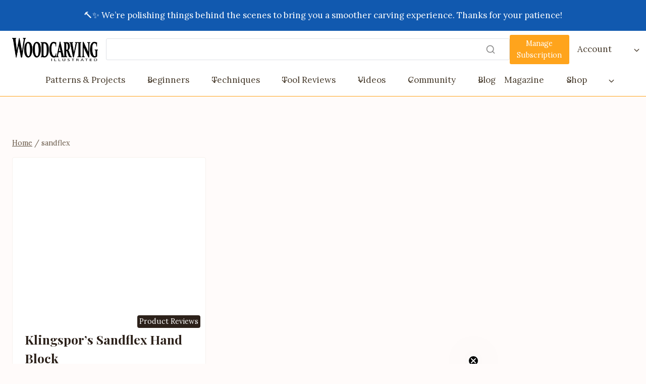

--- FILE ---
content_type: text/html; charset=UTF-8
request_url: https://woodcarvingillustrated.com/tag/sandflex/
body_size: 27162
content:
<!doctype html>
<html lang="en-US" class="no-js" itemtype="https://schema.org/Blog" itemscope>
<head>
	<meta charset="UTF-8">
	<meta name="viewport" content="width=device-width, initial-scale=1, minimum-scale=1">
	<meta name='robots' content='index, follow, max-image-preview:large, max-snippet:-1, max-video-preview:-1' />

	<!-- This site is optimized with the Yoast SEO plugin v26.8 - https://yoast.com/product/yoast-seo-wordpress/ -->
	<title>sandflex Archives - Woodcarving Illustrated</title>
	<link rel="canonical" href="https://woodcarvingillustrated.com/tag/sandflex/" />
	<meta property="og:locale" content="en_US" />
	<meta property="og:type" content="article" />
	<meta property="og:title" content="sandflex Archives - Woodcarving Illustrated" />
	<meta property="og:url" content="https://woodcarvingillustrated.com/tag/sandflex/" />
	<meta property="og:site_name" content="Woodcarving Illustrated" />
	<meta name="twitter:card" content="summary_large_image" />
	<script type="application/ld+json" class="yoast-schema-graph">{"@context":"https://schema.org","@graph":[{"@type":"CollectionPage","@id":"https://woodcarvingillustrated.com/tag/sandflex/","url":"https://woodcarvingillustrated.com/tag/sandflex/","name":"sandflex Archives - Woodcarving Illustrated","isPartOf":{"@id":"https://woodcarvingillustrated.com/#website"},"breadcrumb":{"@id":"https://woodcarvingillustrated.com/tag/sandflex/#breadcrumb"},"inLanguage":"en-US"},{"@type":"BreadcrumbList","@id":"https://woodcarvingillustrated.com/tag/sandflex/#breadcrumb","itemListElement":[{"@type":"ListItem","position":1,"name":"Home","item":"https://woodcarvingillustrated.com/"},{"@type":"ListItem","position":2,"name":"sandflex"}]},{"@type":"WebSite","@id":"https://woodcarvingillustrated.com/#website","url":"https://woodcarvingillustrated.com/","name":"Woodcarving Illustrated","description":"Everything for the woodcarving enthusiast, from tips and techniques and tool reviews to patterns and instructions for amazing projects that both beginners and advanced woodcarvers will love!","publisher":{"@id":"https://woodcarvingillustrated.com/#organization"},"potentialAction":[{"@type":"SearchAction","target":{"@type":"EntryPoint","urlTemplate":"https://woodcarvingillustrated.com/?s={search_term_string}"},"query-input":{"@type":"PropertyValueSpecification","valueRequired":true,"valueName":"search_term_string"}}],"inLanguage":"en-US"},{"@type":"Organization","@id":"https://woodcarvingillustrated.com/#organization","name":"Woodcarving Illustrated","url":"https://woodcarvingillustrated.com/","logo":{"@type":"ImageObject","inLanguage":"en-US","@id":"https://woodcarvingillustrated.com/#/schema/logo/image/","url":"https://woodcarvingillustrated.com/wp-content/uploads/2025/12/woodcarving-Lgo.png","contentUrl":"https://woodcarvingillustrated.com/wp-content/uploads/2025/12/woodcarving-Lgo.png","width":1000,"height":270,"caption":"Woodcarving Illustrated"},"image":{"@id":"https://woodcarvingillustrated.com/#/schema/logo/image/"}}]}</script>
	<!-- / Yoast SEO plugin. -->


<link rel='dns-prefetch' href='//static.klaviyo.com' />
<link rel='dns-prefetch' href='//cdn.shopify.com' />
<link rel='dns-prefetch' href='//www.googletagmanager.com' />
<link rel="alternate" type="application/rss+xml" title="Woodcarving Illustrated &raquo; Feed" href="https://woodcarvingillustrated.com/feed/" />
<link rel="alternate" type="application/rss+xml" title="Woodcarving Illustrated &raquo; Comments Feed" href="https://woodcarvingillustrated.com/comments/feed/" />
<link rel="alternate" type="text/calendar" title="Woodcarving Illustrated &raquo; iCal Feed" href="https://woodcarvingillustrated.com/events/?ical=1" />
			<script>document.documentElement.classList.remove( 'no-js' );</script>
			<link rel="alternate" type="application/rss+xml" title="Woodcarving Illustrated &raquo; sandflex Tag Feed" href="https://woodcarvingillustrated.com/tag/sandflex/feed/" />
<style id='wp-img-auto-sizes-contain-inline-css'>
img:is([sizes=auto i],[sizes^="auto," i]){contain-intrinsic-size:3000px 1500px}
/*# sourceURL=wp-img-auto-sizes-contain-inline-css */
</style>
<link rel='stylesheet' id='kadence-blocks-header-css' href='https://woodcarvingillustrated.com/wp-content/plugins/kadence-blocks/dist/style-blocks-header.css?ver=3.6.0' media='all' />
<link rel='stylesheet' id='kadence-blocks-identity-css' href='https://woodcarvingillustrated.com/wp-content/plugins/kadence-blocks/dist/style-blocks-identity.css?ver=3.6.0' media='all' />
<link rel='stylesheet' id='kadence-blocks-column-css' href='https://woodcarvingillustrated.com/wp-content/plugins/kadence-blocks/dist/style-blocks-column.css?ver=3.6.0' media='all' />
<link rel='stylesheet' id='kadence-blocks-search-css' href='https://woodcarvingillustrated.com/wp-content/plugins/kadence-blocks/dist/style-blocks-search.css?ver=3.6.0' media='all' />
<link rel='stylesheet' id='kadence-blocks-advancedbtn-css' href='https://woodcarvingillustrated.com/wp-content/plugins/kadence-blocks/dist/style-blocks-advancedbtn.css?ver=3.6.0' media='all' />
<link rel='stylesheet' id='kadence-blocks-navigation-css' href='https://woodcarvingillustrated.com/wp-content/plugins/kadence-blocks/dist/style-blocks-navigation.css?ver=3.6.0' media='all' />
<link rel='stylesheet' id='kadence-blocks-rowlayout-css' href='https://woodcarvingillustrated.com/wp-content/plugins/kadence-blocks/dist/style-blocks-rowlayout.css?ver=3.6.0' media='all' />
<style id='kadence-blocks-advancedheading-inline-css'>
	.wp-block-kadence-advancedheading mark{background:transparent;border-style:solid;border-width:0}
	.wp-block-kadence-advancedheading mark.kt-highlight{color:#f76a0c;}
	.kb-adv-heading-icon{display: inline-flex;justify-content: center;align-items: center;}
	.is-layout-constrained > .kb-advanced-heading-link {display: block;}.wp-block-kadence-advancedheading.has-background{padding: 0;}	.single-content .kadence-advanced-heading-wrapper h1,
	.single-content .kadence-advanced-heading-wrapper h2,
	.single-content .kadence-advanced-heading-wrapper h3,
	.single-content .kadence-advanced-heading-wrapper h4,
	.single-content .kadence-advanced-heading-wrapper h5,
	.single-content .kadence-advanced-heading-wrapper h6 {margin: 1.5em 0 .5em;}
	.single-content .kadence-advanced-heading-wrapper+* { margin-top:0;}.kb-screen-reader-text{position:absolute;width:1px;height:1px;padding:0;margin:-1px;overflow:hidden;clip:rect(0,0,0,0);}
/*# sourceURL=kadence-blocks-advancedheading-inline-css */
</style>
<link rel='stylesheet' id='kadence-blocks-icon-css' href='https://woodcarvingillustrated.com/wp-content/plugins/kadence-blocks/dist/style-blocks-icon.css?ver=3.6.0' media='all' />
<link rel='stylesheet' id='kadence-blocks-image-css' href='https://woodcarvingillustrated.com/wp-content/plugins/kadence-blocks/dist/style-blocks-image.css?ver=3.6.0' media='all' />
<link rel='stylesheet' id='kadence-blocks-pro-aos-css' href='https://woodcarvingillustrated.com/wp-content/plugins/kadence-blocks-pro/includes/assets/css/aos.min.css?ver=2.8.8' media='all' />
<link rel='stylesheet' id='kadence-blocks-pro-dynamiclist-css' href='https://woodcarvingillustrated.com/wp-content/plugins/kadence-blocks-pro/dist/style-blocks-dynamiclist.css?ver=2.8.8' media='all' />
<link rel='stylesheet' id='jquery.prettyphoto-css' href='https://woodcarvingillustrated.com/wp-content/plugins/wp-video-lightbox/css/prettyPhoto.css?ver=6.9' media='all' />
<link rel='stylesheet' id='video-lightbox-css' href='https://woodcarvingillustrated.com/wp-content/plugins/wp-video-lightbox/wp-video-lightbox.css?ver=6.9' media='all' />
<link rel='stylesheet' id='sbi_styles-css' href='https://woodcarvingillustrated.com/wp-content/plugins/instagram-feed/css/sbi-styles.min.css?ver=6.10.0' media='all' />
<style id='wp-emoji-styles-inline-css'>

	img.wp-smiley, img.emoji {
		display: inline !important;
		border: none !important;
		box-shadow: none !important;
		height: 1em !important;
		width: 1em !important;
		margin: 0 0.07em !important;
		vertical-align: -0.1em !important;
		background: none !important;
		padding: 0 !important;
	}
/*# sourceURL=wp-emoji-styles-inline-css */
</style>
<link rel='stylesheet' id='wp-block-library-css' href='https://woodcarvingillustrated.com/wp-includes/css/dist/block-library/style.min.css?ver=6.9' media='all' />
<style id='wp-block-site-logo-inline-css'>
.wp-block-site-logo{box-sizing:border-box;line-height:0}.wp-block-site-logo a{display:inline-block;line-height:0}.wp-block-site-logo.is-default-size img{height:auto;width:120px}.wp-block-site-logo img{height:auto;max-width:100%}.wp-block-site-logo a,.wp-block-site-logo img{border-radius:inherit}.wp-block-site-logo.aligncenter{margin-left:auto;margin-right:auto;text-align:center}:root :where(.wp-block-site-logo.is-style-rounded){border-radius:9999px}
/*# sourceURL=https://woodcarvingillustrated.com/wp-includes/blocks/site-logo/style.min.css */
</style>
<style id='global-styles-inline-css'>
:root{--wp--preset--aspect-ratio--square: 1;--wp--preset--aspect-ratio--4-3: 4/3;--wp--preset--aspect-ratio--3-4: 3/4;--wp--preset--aspect-ratio--3-2: 3/2;--wp--preset--aspect-ratio--2-3: 2/3;--wp--preset--aspect-ratio--16-9: 16/9;--wp--preset--aspect-ratio--9-16: 9/16;--wp--preset--color--black: #000000;--wp--preset--color--cyan-bluish-gray: #abb8c3;--wp--preset--color--white: #ffffff;--wp--preset--color--pale-pink: #f78da7;--wp--preset--color--vivid-red: #cf2e2e;--wp--preset--color--luminous-vivid-orange: #ff6900;--wp--preset--color--luminous-vivid-amber: #fcb900;--wp--preset--color--light-green-cyan: #7bdcb5;--wp--preset--color--vivid-green-cyan: #00d084;--wp--preset--color--pale-cyan-blue: #8ed1fc;--wp--preset--color--vivid-cyan-blue: #0693e3;--wp--preset--color--vivid-purple: #9b51e0;--wp--preset--color--theme-palette-1: var(--global-palette1);--wp--preset--color--theme-palette-2: var(--global-palette2);--wp--preset--color--theme-palette-3: var(--global-palette3);--wp--preset--color--theme-palette-4: var(--global-palette4);--wp--preset--color--theme-palette-5: var(--global-palette5);--wp--preset--color--theme-palette-6: var(--global-palette6);--wp--preset--color--theme-palette-7: var(--global-palette7);--wp--preset--color--theme-palette-8: var(--global-palette8);--wp--preset--color--theme-palette-9: var(--global-palette9);--wp--preset--color--theme-palette-10: var(--global-palette10);--wp--preset--color--theme-palette-11: var(--global-palette11);--wp--preset--color--theme-palette-12: var(--global-palette12);--wp--preset--color--theme-palette-13: var(--global-palette13);--wp--preset--color--theme-palette-14: var(--global-palette14);--wp--preset--color--theme-palette-15: var(--global-palette15);--wp--preset--gradient--vivid-cyan-blue-to-vivid-purple: linear-gradient(135deg,rgb(6,147,227) 0%,rgb(155,81,224) 100%);--wp--preset--gradient--light-green-cyan-to-vivid-green-cyan: linear-gradient(135deg,rgb(122,220,180) 0%,rgb(0,208,130) 100%);--wp--preset--gradient--luminous-vivid-amber-to-luminous-vivid-orange: linear-gradient(135deg,rgb(252,185,0) 0%,rgb(255,105,0) 100%);--wp--preset--gradient--luminous-vivid-orange-to-vivid-red: linear-gradient(135deg,rgb(255,105,0) 0%,rgb(207,46,46) 100%);--wp--preset--gradient--very-light-gray-to-cyan-bluish-gray: linear-gradient(135deg,rgb(238,238,238) 0%,rgb(169,184,195) 100%);--wp--preset--gradient--cool-to-warm-spectrum: linear-gradient(135deg,rgb(74,234,220) 0%,rgb(151,120,209) 20%,rgb(207,42,186) 40%,rgb(238,44,130) 60%,rgb(251,105,98) 80%,rgb(254,248,76) 100%);--wp--preset--gradient--blush-light-purple: linear-gradient(135deg,rgb(255,206,236) 0%,rgb(152,150,240) 100%);--wp--preset--gradient--blush-bordeaux: linear-gradient(135deg,rgb(254,205,165) 0%,rgb(254,45,45) 50%,rgb(107,0,62) 100%);--wp--preset--gradient--luminous-dusk: linear-gradient(135deg,rgb(255,203,112) 0%,rgb(199,81,192) 50%,rgb(65,88,208) 100%);--wp--preset--gradient--pale-ocean: linear-gradient(135deg,rgb(255,245,203) 0%,rgb(182,227,212) 50%,rgb(51,167,181) 100%);--wp--preset--gradient--electric-grass: linear-gradient(135deg,rgb(202,248,128) 0%,rgb(113,206,126) 100%);--wp--preset--gradient--midnight: linear-gradient(135deg,rgb(2,3,129) 0%,rgb(40,116,252) 100%);--wp--preset--font-size--small: var(--global-font-size-small);--wp--preset--font-size--medium: var(--global-font-size-medium);--wp--preset--font-size--large: var(--global-font-size-large);--wp--preset--font-size--x-large: 42px;--wp--preset--font-size--larger: var(--global-font-size-larger);--wp--preset--font-size--xxlarge: var(--global-font-size-xxlarge);--wp--preset--spacing--20: 0.44rem;--wp--preset--spacing--30: 0.67rem;--wp--preset--spacing--40: 1rem;--wp--preset--spacing--50: 1.5rem;--wp--preset--spacing--60: 2.25rem;--wp--preset--spacing--70: 3.38rem;--wp--preset--spacing--80: 5.06rem;--wp--preset--shadow--natural: 6px 6px 9px rgba(0, 0, 0, 0.2);--wp--preset--shadow--deep: 12px 12px 50px rgba(0, 0, 0, 0.4);--wp--preset--shadow--sharp: 6px 6px 0px rgba(0, 0, 0, 0.2);--wp--preset--shadow--outlined: 6px 6px 0px -3px rgb(255, 255, 255), 6px 6px rgb(0, 0, 0);--wp--preset--shadow--crisp: 6px 6px 0px rgb(0, 0, 0);}:where(.is-layout-flex){gap: 0.5em;}:where(.is-layout-grid){gap: 0.5em;}body .is-layout-flex{display: flex;}.is-layout-flex{flex-wrap: wrap;align-items: center;}.is-layout-flex > :is(*, div){margin: 0;}body .is-layout-grid{display: grid;}.is-layout-grid > :is(*, div){margin: 0;}:where(.wp-block-columns.is-layout-flex){gap: 2em;}:where(.wp-block-columns.is-layout-grid){gap: 2em;}:where(.wp-block-post-template.is-layout-flex){gap: 1.25em;}:where(.wp-block-post-template.is-layout-grid){gap: 1.25em;}.has-black-color{color: var(--wp--preset--color--black) !important;}.has-cyan-bluish-gray-color{color: var(--wp--preset--color--cyan-bluish-gray) !important;}.has-white-color{color: var(--wp--preset--color--white) !important;}.has-pale-pink-color{color: var(--wp--preset--color--pale-pink) !important;}.has-vivid-red-color{color: var(--wp--preset--color--vivid-red) !important;}.has-luminous-vivid-orange-color{color: var(--wp--preset--color--luminous-vivid-orange) !important;}.has-luminous-vivid-amber-color{color: var(--wp--preset--color--luminous-vivid-amber) !important;}.has-light-green-cyan-color{color: var(--wp--preset--color--light-green-cyan) !important;}.has-vivid-green-cyan-color{color: var(--wp--preset--color--vivid-green-cyan) !important;}.has-pale-cyan-blue-color{color: var(--wp--preset--color--pale-cyan-blue) !important;}.has-vivid-cyan-blue-color{color: var(--wp--preset--color--vivid-cyan-blue) !important;}.has-vivid-purple-color{color: var(--wp--preset--color--vivid-purple) !important;}.has-black-background-color{background-color: var(--wp--preset--color--black) !important;}.has-cyan-bluish-gray-background-color{background-color: var(--wp--preset--color--cyan-bluish-gray) !important;}.has-white-background-color{background-color: var(--wp--preset--color--white) !important;}.has-pale-pink-background-color{background-color: var(--wp--preset--color--pale-pink) !important;}.has-vivid-red-background-color{background-color: var(--wp--preset--color--vivid-red) !important;}.has-luminous-vivid-orange-background-color{background-color: var(--wp--preset--color--luminous-vivid-orange) !important;}.has-luminous-vivid-amber-background-color{background-color: var(--wp--preset--color--luminous-vivid-amber) !important;}.has-light-green-cyan-background-color{background-color: var(--wp--preset--color--light-green-cyan) !important;}.has-vivid-green-cyan-background-color{background-color: var(--wp--preset--color--vivid-green-cyan) !important;}.has-pale-cyan-blue-background-color{background-color: var(--wp--preset--color--pale-cyan-blue) !important;}.has-vivid-cyan-blue-background-color{background-color: var(--wp--preset--color--vivid-cyan-blue) !important;}.has-vivid-purple-background-color{background-color: var(--wp--preset--color--vivid-purple) !important;}.has-black-border-color{border-color: var(--wp--preset--color--black) !important;}.has-cyan-bluish-gray-border-color{border-color: var(--wp--preset--color--cyan-bluish-gray) !important;}.has-white-border-color{border-color: var(--wp--preset--color--white) !important;}.has-pale-pink-border-color{border-color: var(--wp--preset--color--pale-pink) !important;}.has-vivid-red-border-color{border-color: var(--wp--preset--color--vivid-red) !important;}.has-luminous-vivid-orange-border-color{border-color: var(--wp--preset--color--luminous-vivid-orange) !important;}.has-luminous-vivid-amber-border-color{border-color: var(--wp--preset--color--luminous-vivid-amber) !important;}.has-light-green-cyan-border-color{border-color: var(--wp--preset--color--light-green-cyan) !important;}.has-vivid-green-cyan-border-color{border-color: var(--wp--preset--color--vivid-green-cyan) !important;}.has-pale-cyan-blue-border-color{border-color: var(--wp--preset--color--pale-cyan-blue) !important;}.has-vivid-cyan-blue-border-color{border-color: var(--wp--preset--color--vivid-cyan-blue) !important;}.has-vivid-purple-border-color{border-color: var(--wp--preset--color--vivid-purple) !important;}.has-vivid-cyan-blue-to-vivid-purple-gradient-background{background: var(--wp--preset--gradient--vivid-cyan-blue-to-vivid-purple) !important;}.has-light-green-cyan-to-vivid-green-cyan-gradient-background{background: var(--wp--preset--gradient--light-green-cyan-to-vivid-green-cyan) !important;}.has-luminous-vivid-amber-to-luminous-vivid-orange-gradient-background{background: var(--wp--preset--gradient--luminous-vivid-amber-to-luminous-vivid-orange) !important;}.has-luminous-vivid-orange-to-vivid-red-gradient-background{background: var(--wp--preset--gradient--luminous-vivid-orange-to-vivid-red) !important;}.has-very-light-gray-to-cyan-bluish-gray-gradient-background{background: var(--wp--preset--gradient--very-light-gray-to-cyan-bluish-gray) !important;}.has-cool-to-warm-spectrum-gradient-background{background: var(--wp--preset--gradient--cool-to-warm-spectrum) !important;}.has-blush-light-purple-gradient-background{background: var(--wp--preset--gradient--blush-light-purple) !important;}.has-blush-bordeaux-gradient-background{background: var(--wp--preset--gradient--blush-bordeaux) !important;}.has-luminous-dusk-gradient-background{background: var(--wp--preset--gradient--luminous-dusk) !important;}.has-pale-ocean-gradient-background{background: var(--wp--preset--gradient--pale-ocean) !important;}.has-electric-grass-gradient-background{background: var(--wp--preset--gradient--electric-grass) !important;}.has-midnight-gradient-background{background: var(--wp--preset--gradient--midnight) !important;}.has-small-font-size{font-size: var(--wp--preset--font-size--small) !important;}.has-medium-font-size{font-size: var(--wp--preset--font-size--medium) !important;}.has-large-font-size{font-size: var(--wp--preset--font-size--large) !important;}.has-x-large-font-size{font-size: var(--wp--preset--font-size--x-large) !important;}
/*# sourceURL=global-styles-inline-css */
</style>

<style id='classic-theme-styles-inline-css'>
/*! This file is auto-generated */
.wp-block-button__link{color:#fff;background-color:#32373c;border-radius:9999px;box-shadow:none;text-decoration:none;padding:calc(.667em + 2px) calc(1.333em + 2px);font-size:1.125em}.wp-block-file__button{background:#32373c;color:#fff;text-decoration:none}
/*# sourceURL=/wp-includes/css/classic-themes.min.css */
</style>
<link rel='stylesheet' id='contact-form-7-css' href='https://woodcarvingillustrated.com/wp-content/plugins/contact-form-7/includes/css/styles.css?ver=6.1.4' media='all' />
<link rel='stylesheet' id='fb-widget-frontend-style-css' href='https://woodcarvingillustrated.com/wp-content/plugins/facebook-pagelike-widget/assets/css/style.css?ver=1.0.0' media='all' />
<link rel='stylesheet' id='shopify-product-card-css' href='https://woodcarvingillustrated.com/wp-content/plugins/shopify-plugin/includes/components/frontend/styles/product-card.css?ver=1.0.0' media='all' />
<link rel='stylesheet' id='shopify-modal-css' href='https://woodcarvingillustrated.com/wp-content/plugins/shopify-plugin/includes/components/frontend/styles/modal.css?ver=1.0.0' media='all' />
<link rel='stylesheet' id='shopify-collection-css' href='https://woodcarvingillustrated.com/wp-content/plugins/shopify-plugin/includes/components/frontend/styles/collection.css?ver=1.0.0' media='all' />
<link rel='stylesheet' id='shopify-cart-css' href='https://woodcarvingillustrated.com/wp-content/plugins/shopify-plugin/includes/components/frontend/styles/cart.css?ver=1.0.0' media='all' />
<link rel='stylesheet' id='shopify-single-product-css' href='https://woodcarvingillustrated.com/wp-content/plugins/shopify-plugin/includes/components/frontend/styles/single-product.css?ver=1.0.0' media='all' />
<link rel='stylesheet' id='shopify-variant-select-css' href='https://woodcarvingillustrated.com/wp-content/plugins/shopify-plugin/includes/components/frontend/styles/variant-select.css?ver=1.0.0' media='all' />
<link rel='stylesheet' id='shopify-toolbar-css' href='https://woodcarvingillustrated.com/wp-content/plugins/shopify-plugin/assets/css/toolbar.css?ver=1.0.0' media='all' />
<style id='shopify-toolbar-inline-css'>

        #wp-admin-bar-collections_button .ab-icon,
        #wp-admin-bar-product_button .ab-icon,
        #wp-admin-bar-visit_shopify_button .ab-icon {   
            background: url('https://woodcarvingillustrated.com/wp-content/plugins/shopify-plugin/assets/icons/menu-icon.png') no-repeat center !important;
            background-size: 18px !important;
            width: 20px !important;
            height: 17px !important;
            display: inline-block !important;
            vertical-align: middle !important;
            margin-right: 5px !important;
            font: normal 20px/1 dashicons !important;
            -webkit-font-smoothing: antialiased !important;
            -moz-osx-font-smoothing: grayscale !important;
        }
        
        #wp-admin-bar-collections_button .ab-icon::before,
        #wp-admin-bar-product_button .ab-icon::before,
        #wp-admin-bar-visit_shopify_button .ab-icon::before {
            content: ' ' !important;
            background: url('https://woodcarvingillustrated.com/wp-content/plugins/shopify-plugin/assets/icons/menu-icon.png') no-repeat center !important;
            background-size: contain !important;
            width: 20px !important;
            height: 17px !important;
            display: inline-block !important;
            vertical-align: middle !important;
            position: relative !important;
            top: -2px !important;
            font: normal 20px/1 dashicons !important;
            -webkit-font-smoothing: antialiased !important;
            -moz-osx-font-smoothing: grayscale !important;
        }
/*# sourceURL=shopify-toolbar-inline-css */
</style>
<link rel='stylesheet' id='shopify-styles-css' href='https://woodcarvingillustrated.com/wp-content/plugins/shopify-plugin/style.css?ver=1766776275' media='all' />
<link rel='stylesheet' id='category-sticky-post-css' href='https://woodcarvingillustrated.com/wp-content/plugins/category-sticky-post/css/plugin.css?ver=6.9' media='all' />
<link rel='stylesheet' id='kadence-global-css' href='https://woodcarvingillustrated.com/wp-content/themes/kadence/assets/css/global.min.css?ver=1.4.3' media='all' />
<style id='kadence-global-inline-css'>
/* Kadence Base CSS */
:root{--global-palette1:#ffa41c;--global-palette2:#a83805;--global-palette3:#2c211a;--global-palette4:#483c2d;--global-palette5:#685a4a;--global-palette6:#968571;--global-palette7:#f7f2ed;--global-palette8:#fffbfa;--global-palette9:#ffffff;--global-palette10:#d25716;--global-palette11:#13612e;--global-palette12:#1159af;--global-palette13:#b82105;--global-palette14:#f7630c;--global-palette15:#f5a524;--global-palette9rgb:255, 255, 255;--global-palette-highlight:var(--global-palette1);--global-palette-highlight-alt:var(--global-palette2);--global-palette-highlight-alt2:var(--global-palette9);--global-palette-btn-bg:var(--global-palette1);--global-palette-btn-bg-hover:var(--global-palette10);--global-palette-btn:var(--global-palette9);--global-palette-btn-hover:var(--global-palette9);--global-palette-btn-sec-bg:var(--global-palette7);--global-palette-btn-sec-bg-hover:var(--global-palette2);--global-palette-btn-sec:var(--global-palette3);--global-palette-btn-sec-hover:var(--global-palette9);--global-palette-btn-out:var(--global-palette1);--global-palette-btn-out-hover:var(--global-palette3);--global-body-font-family:Lora, serif;--global-heading-font-family:'Playfair Display', serif;--global-primary-nav-font-family:inherit;--global-fallback-font:sans-serif;--global-display-fallback-font:sans-serif;--global-content-width:1290px;--global-content-wide-width:calc(1290px + 230px);--global-content-narrow-width:842px;--global-content-edge-padding:1.5rem;--global-content-boxed-padding:2rem;--global-calc-content-width:calc(1290px - var(--global-content-edge-padding) - var(--global-content-edge-padding) );--wp--style--global--content-size:var(--global-calc-content-width);}.wp-site-blocks{--global-vw:calc( 100vw - ( 0.5 * var(--scrollbar-offset)));}body{background:var(--global-palette8);}body, input, select, optgroup, textarea{font-style:normal;font-weight:normal;font-size:17px;line-height:1.6;font-family:var(--global-body-font-family);color:var(--global-palette4);}.content-bg, body.content-style-unboxed .site{background:var(--global-palette9);}h1,h2,h3,h4,h5,h6{font-family:var(--global-heading-font-family);}h1{font-weight:700;font-size:32px;line-height:1.5;color:var(--global-palette3);}h2{font-weight:700;font-size:28px;line-height:1.5;color:var(--global-palette3);}h3{font-weight:700;font-size:24px;line-height:1.5;color:var(--global-palette3);}h4{font-weight:700;font-size:22px;line-height:1.5;color:var(--global-palette4);}h5{font-weight:700;font-size:20px;line-height:1.5;color:var(--global-palette4);}h6{font-weight:700;font-size:18px;line-height:1.5;color:var(--global-palette5);}.entry-hero .kadence-breadcrumbs{max-width:1290px;}.site-container, .site-header-row-layout-contained, .site-footer-row-layout-contained, .entry-hero-layout-contained, .comments-area, .alignfull > .wp-block-cover__inner-container, .alignwide > .wp-block-cover__inner-container{max-width:var(--global-content-width);}.content-width-narrow .content-container.site-container, .content-width-narrow .hero-container.site-container{max-width:var(--global-content-narrow-width);}@media all and (min-width: 1520px){.wp-site-blocks .content-container  .alignwide{margin-left:-115px;margin-right:-115px;width:unset;max-width:unset;}}@media all and (min-width: 1102px){.content-width-narrow .wp-site-blocks .content-container .alignwide{margin-left:-130px;margin-right:-130px;width:unset;max-width:unset;}}.content-style-boxed .wp-site-blocks .entry-content .alignwide{margin-left:calc( -1 * var( --global-content-boxed-padding ) );margin-right:calc( -1 * var( --global-content-boxed-padding ) );}.content-area{margin-top:5rem;margin-bottom:5rem;}@media all and (max-width: 1024px){.content-area{margin-top:3rem;margin-bottom:3rem;}}@media all and (max-width: 767px){.content-area{margin-top:2rem;margin-bottom:2rem;}}@media all and (max-width: 1024px){:root{--global-content-boxed-padding:2rem;}}@media all and (max-width: 767px){:root{--global-content-boxed-padding:1.5rem;}}.entry-content-wrap{padding:2rem;}@media all and (max-width: 1024px){.entry-content-wrap{padding:2rem;}}@media all and (max-width: 767px){.entry-content-wrap{padding:1.5rem;}}.entry.single-entry{box-shadow:0px 15px 15px -10px rgba(0,0,0,0.05);}.entry.loop-entry{box-shadow:0px 15px 15px -10px rgba(0,0,0,0.05);}.loop-entry .entry-content-wrap{padding:2rem;}@media all and (max-width: 1024px){.loop-entry .entry-content-wrap{padding:2rem;}}@media all and (max-width: 767px){.loop-entry .entry-content-wrap{padding:1.5rem;}}button, .button, .wp-block-button__link, input[type="button"], input[type="reset"], input[type="submit"], .fl-button, .elementor-button-wrapper .elementor-button, .wc-block-components-checkout-place-order-button, .wc-block-cart__submit{box-shadow:0px 0px 0px -7px rgba(0,0,0,0);}button:hover, button:focus, button:active, .button:hover, .button:focus, .button:active, .wp-block-button__link:hover, .wp-block-button__link:focus, .wp-block-button__link:active, input[type="button"]:hover, input[type="button"]:focus, input[type="button"]:active, input[type="reset"]:hover, input[type="reset"]:focus, input[type="reset"]:active, input[type="submit"]:hover, input[type="submit"]:focus, input[type="submit"]:active, .elementor-button-wrapper .elementor-button:hover, .elementor-button-wrapper .elementor-button:focus, .elementor-button-wrapper .elementor-button:active, .wc-block-cart__submit:hover{box-shadow:0px 15px 25px -7px rgba(0,0,0,0.1);}.kb-button.kb-btn-global-outline.kb-btn-global-inherit{padding-top:calc(px - 2px);padding-right:calc(px - 2px);padding-bottom:calc(px - 2px);padding-left:calc(px - 2px);}.button.button-style-outline, .wp-block-button.is-style-outline .wp-block-button__link, .wp-block-button.is-style-outline .wp-element-button, .button.kb-btn-global-outline:not(.has-text-color){color:var(--global-palette1);border-color:var(--global-palette1);}.button.button-style-outline:hover, .wp-block-button.is-style-outline .wp-block-button__link:hover, .wp-block-button.is-style-outline .wp-element-button:hover, .button.kb-btn-global-outline:not(.has-text-color):hover, .button.button-style-outline:active, .wp-block-button.is-style-outline .wp-block-button__link:active, .wp-block-button.is-style-outline .wp-element-button:active, .button.kb-btn-global-outline:not(.has-text-color):active, .button.button-style-outline:focus, .wp-block-button.is-style-outline .wp-block-button__link:focus, .wp-block-button.is-style-outline .wp-element-button:focus, .button.kb-btn-global-outline:not(.has-text-color):focus{color:var(--global-palette3);border-color:var(--global-palette3);}@media all and (max-width: 1024px){.button.button-style-outline, .wp-block-button.is-style-outline .wp-block-button__link, .wp-block-button.is-style-outline .wp-element-button, .button.kb-btn-global-outline:not(.has-text-color){border-color:var(--global-palette1);}}@media all and (max-width: 767px){.button.button-style-outline, .wp-block-button.is-style-outline .wp-block-button__link, .wp-block-button.is-style-outline .wp-element-button, .button.kb-btn-global-outline:not(.has-text-color){border-color:var(--global-palette1);}}body.archive, body.blog{background:var(--global-palette8);}
/* Kadence Footer CSS */
.site-bottom-footer-inner-wrap{padding-top:30px;padding-bottom:30px;grid-column-gap:30px;}.site-bottom-footer-inner-wrap .widget{margin-bottom:30px;}.site-bottom-footer-inner-wrap .site-footer-section:not(:last-child):after{right:calc(-30px / 2);}
/* Kadence Events CSS */
:root{--tec-color-background-events:transparent;--tec-color-text-event-date:var(--global-palette3);--tec-color-text-event-title:var(--global-palette3);--tec-color-text-events-title:var(--global-palette3);--tec-color-background-view-selector-list-item-hover:var(--global-palette7);--tec-color-background-secondary:var(--global-palette8);--tec-color-link-primary:var(--global-palette3);--tec-color-icon-active:var(--global-palette3);--tec-color-day-marker-month:var(--global-palette4);--tec-color-border-active-month-grid-hover:var(--global-palette5);--tec-color-accent-primary:var(--global-palette1);--tec-color-border-default:var(--global-gray-400);}
/* Kadence Pro Header CSS */
.header-navigation-dropdown-direction-left ul ul.submenu, .header-navigation-dropdown-direction-left ul ul.sub-menu{right:0px;left:auto;}.rtl .header-navigation-dropdown-direction-right ul ul.submenu, .rtl .header-navigation-dropdown-direction-right ul ul.sub-menu{left:0px;right:auto;}.header-account-button .nav-drop-title-wrap > .kadence-svg-iconset, .header-account-button > .kadence-svg-iconset{font-size:1.2em;}.site-header-item .header-account-button .nav-drop-title-wrap, .site-header-item .header-account-wrap > .header-account-button{display:flex;align-items:center;}.header-account-style-icon_label .header-account-label{padding-left:5px;}.header-account-style-label_icon .header-account-label{padding-right:5px;}.site-header-item .header-account-wrap .header-account-button{text-decoration:none;box-shadow:none;color:inherit;background:transparent;padding:0.6em 0em 0.6em 0em;}.header-mobile-account-wrap .header-account-button .nav-drop-title-wrap > .kadence-svg-iconset, .header-mobile-account-wrap .header-account-button > .kadence-svg-iconset{font-size:1.2em;}.header-mobile-account-wrap .header-account-button .nav-drop-title-wrap, .header-mobile-account-wrap > .header-account-button{display:flex;align-items:center;}.header-mobile-account-wrap.header-account-style-icon_label .header-account-label{padding-left:5px;}.header-mobile-account-wrap.header-account-style-label_icon .header-account-label{padding-right:5px;}.header-mobile-account-wrap .header-account-button{text-decoration:none;box-shadow:none;color:inherit;background:transparent;padding:0.6em 0em 0.6em 0em;}#login-drawer .drawer-inner .drawer-content{display:flex;justify-content:center;align-items:center;position:absolute;top:0px;bottom:0px;left:0px;right:0px;padding:0px;}#loginform p label{display:block;}#login-drawer #loginform{width:100%;}#login-drawer #loginform input{width:100%;}#login-drawer #loginform input[type="checkbox"]{width:auto;}#login-drawer .drawer-inner .drawer-header{position:relative;z-index:100;}#login-drawer .drawer-content_inner.widget_login_form_inner{padding:2em;width:100%;max-width:350px;border-radius:.25rem;background:var(--global-palette9);color:var(--global-palette4);}#login-drawer .lost_password a{color:var(--global-palette6);}#login-drawer .lost_password, #login-drawer .register-field{text-align:center;}#login-drawer .widget_login_form_inner p{margin-top:1.2em;margin-bottom:0em;}#login-drawer .widget_login_form_inner p:first-child{margin-top:0em;}#login-drawer .widget_login_form_inner label{margin-bottom:0.5em;}#login-drawer hr.register-divider{margin:1.2em 0;border-width:1px;}#login-drawer .register-field{font-size:90%;}@media all and (min-width: 1025px){#login-drawer hr.register-divider.hide-desktop{display:none;}#login-drawer p.register-field.hide-desktop{display:none;}}@media all and (max-width: 1024px){#login-drawer hr.register-divider.hide-mobile{display:none;}#login-drawer p.register-field.hide-mobile{display:none;}}@media all and (max-width: 767px){#login-drawer hr.register-divider.hide-mobile{display:none;}#login-drawer p.register-field.hide-mobile{display:none;}}.tertiary-navigation .tertiary-menu-container > ul > li.menu-item > a{padding-left:calc(1.2em / 2);padding-right:calc(1.2em / 2);padding-top:0.6em;padding-bottom:0.6em;color:var(--global-palette5);}.tertiary-navigation .tertiary-menu-container > ul > li.menu-item > a:hover{color:var(--global-palette-highlight);}.tertiary-navigation .tertiary-menu-container > ul > li.menu-item.current-menu-item > a{color:var(--global-palette3);}.header-navigation[class*="header-navigation-style-underline"] .header-menu-container.tertiary-menu-container>ul>li>a:after{width:calc( 100% - 1.2em);}.quaternary-navigation .quaternary-menu-container > ul > li.menu-item > a{padding-left:calc(1.2em / 2);padding-right:calc(1.2em / 2);padding-top:0.6em;padding-bottom:0.6em;color:var(--global-palette5);}.quaternary-navigation .quaternary-menu-container > ul > li.menu-item > a:hover{color:var(--global-palette-highlight);}.quaternary-navigation .quaternary-menu-container > ul > li.menu-item.current-menu-item > a{color:var(--global-palette3);}.header-navigation[class*="header-navigation-style-underline"] .header-menu-container.quaternary-menu-container>ul>li>a:after{width:calc( 100% - 1.2em);}#main-header .header-divider{border-right:1px solid var(--global-palette6);height:50%;}#main-header .header-divider2{border-right:1px solid var(--global-palette6);height:50%;}#main-header .header-divider3{border-right:1px solid var(--global-palette6);height:50%;}#mobile-header .header-mobile-divider, #mobile-drawer .header-mobile-divider{border-right:1px solid var(--global-palette6);height:50%;}#mobile-drawer .header-mobile-divider{border-top:1px solid var(--global-palette6);width:50%;}#mobile-header .header-mobile-divider2{border-right:1px solid var(--global-palette6);height:50%;}#mobile-drawer .header-mobile-divider2{border-top:1px solid var(--global-palette6);width:50%;}.header-item-search-bar form ::-webkit-input-placeholder{color:currentColor;opacity:0.5;}.header-item-search-bar form ::placeholder{color:currentColor;opacity:0.5;}.header-search-bar form{max-width:100%;width:240px;}.header-mobile-search-bar form{max-width:calc(100vw - var(--global-sm-spacing) - var(--global-sm-spacing));width:240px;}.header-widget-lstyle-normal .header-widget-area-inner a:not(.button){text-decoration:underline;}.element-contact-inner-wrap{display:flex;flex-wrap:wrap;align-items:center;margin-top:-0.6em;margin-left:calc(-0.6em / 2);margin-right:calc(-0.6em / 2);}.element-contact-inner-wrap .header-contact-item{display:inline-flex;flex-wrap:wrap;align-items:center;margin-top:0.6em;margin-left:calc(0.6em / 2);margin-right:calc(0.6em / 2);}.element-contact-inner-wrap .header-contact-item .kadence-svg-iconset{font-size:1em;}.header-contact-item img{display:inline-block;}.header-contact-item .contact-label{margin-left:0.3em;}.rtl .header-contact-item .contact-label{margin-right:0.3em;margin-left:0px;}.header-mobile-contact-wrap .element-contact-inner-wrap{display:flex;flex-wrap:wrap;align-items:center;margin-top:-0.6em;margin-left:calc(-0.6em / 2);margin-right:calc(-0.6em / 2);}.header-mobile-contact-wrap .element-contact-inner-wrap .header-contact-item{display:inline-flex;flex-wrap:wrap;align-items:center;margin-top:0.6em;margin-left:calc(0.6em / 2);margin-right:calc(0.6em / 2);}.header-mobile-contact-wrap .element-contact-inner-wrap .header-contact-item .kadence-svg-iconset{font-size:1em;}#main-header .header-button2{box-shadow:0px 0px 0px -7px rgba(0,0,0,0);}#main-header .header-button2:hover{box-shadow:0px 15px 25px -7px rgba(0,0,0,0.1);}.mobile-header-button2-wrap .mobile-header-button-inner-wrap .mobile-header-button2{border:2px none transparent;box-shadow:0px 0px 0px -7px rgba(0,0,0,0);}.mobile-header-button2-wrap .mobile-header-button-inner-wrap .mobile-header-button2:hover{box-shadow:0px 15px 25px -7px rgba(0,0,0,0.1);}#widget-drawer.popup-drawer-layout-fullwidth .drawer-content .header-widget2, #widget-drawer.popup-drawer-layout-sidepanel .drawer-inner{max-width:400px;}#widget-drawer.popup-drawer-layout-fullwidth .drawer-content .header-widget2{margin:0 auto;}.widget-toggle-open{display:flex;align-items:center;background:transparent;box-shadow:none;}.widget-toggle-open:hover, .widget-toggle-open:focus{border-color:currentColor;background:transparent;box-shadow:none;}.widget-toggle-open .widget-toggle-icon{display:flex;}.widget-toggle-open .widget-toggle-label{padding-right:5px;}.rtl .widget-toggle-open .widget-toggle-label{padding-left:5px;padding-right:0px;}.widget-toggle-open .widget-toggle-label:empty, .rtl .widget-toggle-open .widget-toggle-label:empty{padding-right:0px;padding-left:0px;}.widget-toggle-open-container .widget-toggle-open{color:var(--global-palette5);padding:0.4em 0.6em 0.4em 0.6em;font-size:14px;}.widget-toggle-open-container .widget-toggle-open.widget-toggle-style-bordered{border:1px solid currentColor;}.widget-toggle-open-container .widget-toggle-open .widget-toggle-icon{font-size:20px;}.widget-toggle-open-container .widget-toggle-open:hover, .widget-toggle-open-container .widget-toggle-open:focus{color:var(--global-palette-highlight);}#widget-drawer .header-widget-2style-normal a:not(.button){text-decoration:underline;}#widget-drawer .header-widget-2style-plain a:not(.button){text-decoration:none;}#widget-drawer .header-widget2 .widget-title{color:var(--global-palette9);}#widget-drawer .header-widget2{color:var(--global-palette8);}#widget-drawer .header-widget2 a:not(.button), #widget-drawer .header-widget2 .drawer-sub-toggle{color:var(--global-palette8);}#widget-drawer .header-widget2 a:not(.button):hover, #widget-drawer .header-widget2 .drawer-sub-toggle:hover{color:var(--global-palette9);}#mobile-secondary-site-navigation ul li{font-size:14px;}#mobile-secondary-site-navigation ul li a{padding-top:1em;padding-bottom:1em;}#mobile-secondary-site-navigation ul li > a, #mobile-secondary-site-navigation ul li.menu-item-has-children > .drawer-nav-drop-wrap{color:var(--global-palette8);}#mobile-secondary-site-navigation ul li.current-menu-item > a, #mobile-secondary-site-navigation ul li.current-menu-item.menu-item-has-children > .drawer-nav-drop-wrap{color:var(--global-palette-highlight);}#mobile-secondary-site-navigation ul li.menu-item-has-children .drawer-nav-drop-wrap, #mobile-secondary-site-navigation ul li:not(.menu-item-has-children) a{border-bottom:1px solid rgba(255,255,255,0.1);}#mobile-secondary-site-navigation:not(.drawer-navigation-parent-toggle-true) ul li.menu-item-has-children .drawer-nav-drop-wrap button{border-left:1px solid rgba(255,255,255,0.1);}
/*# sourceURL=kadence-global-inline-css */
</style>
<link rel='stylesheet' id='kadence-content-css' href='https://woodcarvingillustrated.com/wp-content/themes/kadence/assets/css/content.min.css?ver=1.4.3' media='all' />
<link rel='stylesheet' id='kadence-footer-css' href='https://woodcarvingillustrated.com/wp-content/themes/kadence/assets/css/footer.min.css?ver=1.4.3' media='all' />
<link rel='stylesheet' id='menu-addons-css' href='https://woodcarvingillustrated.com/wp-content/plugins/kadence-pro/dist/mega-menu/menu-addon.css?ver=1.1.16' media='all' />
<link rel='stylesheet' id='tablepress-default-css' href='https://woodcarvingillustrated.com/wp-content/tablepress-combined.min.css?ver=5' media='all' />
<link rel='stylesheet' id='kadence-tribe-css' href='https://woodcarvingillustrated.com/wp-content/themes/kadence/assets/css/tribe-events.min.css?ver=1.4.3' media='all' />
<style id='kadence-blocks-global-variables-inline-css'>
:root {--global-kb-font-size-sm:clamp(0.8rem, 0.73rem + 0.217vw, 0.9rem);--global-kb-font-size-md:clamp(1.1rem, 0.995rem + 0.326vw, 1.25rem);--global-kb-font-size-lg:clamp(1.75rem, 1.576rem + 0.543vw, 2rem);--global-kb-font-size-xl:clamp(2.25rem, 1.728rem + 1.63vw, 3rem);--global-kb-font-size-xxl:clamp(2.5rem, 1.456rem + 3.26vw, 4rem);--global-kb-font-size-xxxl:clamp(2.75rem, 0.489rem + 7.065vw, 6rem);}
/*# sourceURL=kadence-blocks-global-variables-inline-css */
</style>
<link rel='stylesheet' id='__EPYT__style-css' href='https://woodcarvingillustrated.com/wp-content/plugins/youtube-embed-plus/styles/ytprefs.min.css?ver=14.2.4' media='all' />
<style id='__EPYT__style-inline-css'>

                .epyt-gallery-thumb {
                        width: 33.333%;
                }
                
/*# sourceURL=__EPYT__style-inline-css */
</style>
<style id='kadence_blocks_css-inline-css'>
.wp-block-kadence-header24776-cpt-id .kb-header-container{background-color:var(--global-palette9, #ffffff);}.wp-block-kadence-header24776-cpt-id .kb-header-container{font-weight:400;}@media all and (max-width: 1024px){.wp-block-kadence-header24776-cpt-id .kb-header-container{background-color:var(--global-palette9, #ffffff);}}@media all and (max-width: 767px){.wp-block-kadence-header24776-cpt-id .kb-header-container{background-color:var(--global-palette9, #ffffff);}}.wp-block-kadence-header-row24776_e0a966-49 .wp-block-kadence-header-column, .wp-block-kadence-header-row24776_e0a966-49 .wp-block-kadence-header-section{align-items:center;}.wp-block-kadence-header-row24776_e0a966-49{--kb-transparent-header-row-bg:transparent;}.wp-block-kadence-header-row24776_e0a966-49 .kadence-header-row-inner{padding-top:var(--global-kb-spacing-xxs, 0.5rem);}.wp-block-kadence-header-row24776_e0a966-49 .wp-block-kadence-header-column, .wp-block-kadence-header-row24776_e0a966-49 .wp-block-kadence-header-section{gap:var(--global-kb-gap-none, 0rem );}.wp-block-kadence-header-desktop24776_52c498-63{display:block;}@media all and (max-width: 1024px){.wp-block-kadence-header-desktop24776_52c498-63{display:none;}}.kb-identity24776_7b3004-96 a{text-decoration:inherit;color:inherit;}.kadence-column24776_c0217b-62 > .kt-inside-inner-col{column-gap:var(--global-kb-gap-sm, 1rem);}.kadence-column24776_c0217b-62 > .kt-inside-inner-col{flex-direction:column;}.kadence-column24776_c0217b-62 > .kt-inside-inner-col > .aligncenter{width:100%;}@media all and (max-width: 1024px){.kadence-column24776_c0217b-62 > .kt-inside-inner-col{flex-direction:column;justify-content:center;}}@media all and (max-width: 767px){.kadence-column24776_c0217b-62 > .kt-inside-inner-col{flex-direction:column;justify-content:center;}}.kb-search24776_936344-39 .kb-search-input[type="text"]{border-top:1px solid #dee2e6;border-right:1px solid #dee2e6;border-bottom:1px solid #dee2e6;border-left:1px solid #dee2e6;}.kb-search24776_936344-39 .kb-search-icon svg{fill:none;}.kb-search24776_936344-39:hover .kb-search-icon svg{fill:none;}.kb-search24776_936344-39 .kb-search-close-btn svg{fill:none;}.kb-search24776_936344-39 .kb-search-close-btn{font-size:50px;}.kb-search24776_936344-39 .kb-search-close-btn:hover svg{fill:none;}.kb-search.kb-search24776_936344-39 form, .kb-search.kb-search24776_936344-39 .kb-search-modal-content form form{min-width:800px;}@media all and (max-width: 1024px){.kb-search24776_936344-39 .kb-search-input[type="text"]{border-top:1px solid #dee2e6;border-right:1px solid #dee2e6;border-bottom:1px solid #dee2e6;border-left:1px solid #dee2e6;}}@media all and (max-width: 767px){.kb-search24776_936344-39 .kb-search-input[type="text"]{border-top:1px solid #dee2e6;border-right:1px solid #dee2e6;border-bottom:1px solid #dee2e6;border-left:1px solid #dee2e6;}}.wp-block-kadence-header-desktop24776_51054f-fb{display:block;}@media all and (max-width: 1024px){.wp-block-kadence-header-desktop24776_51054f-fb{display:none;}}ul.menu .wp-block-kadence-advancedbtn .kb-btn24776_4648ab-c9.kb-button{width:initial;}.wp-block-kadence-advancedbtn .kb-btn24776_4648ab-c9.kb-button{font-size:var(--global-kb-font-size-sm, 0.9rem);}.wp-block-kadence-advancedbtn .kb-btn24776_4648ab-c9.kb-button:hover, .wp-block-kadence-advancedbtn .kb-btn24776_4648ab-c9.kb-button:focus{color:var(--global-palette9, #ffffff);}.wp-block-kadence-navigation24765-cpt-id{--kb-nav-dropdown-border-top-left-radius:0px;--kb-nav-dropdown-border-top-right-radius:0px;--kb-nav-dropdown-border-bottom-right-radius:0px;--kb-nav-dropdown-border-bottom-left-radius:0px;--kb-nav-dropdown-border-radius-top:0px;--kb-nav-dropdown-border-radius-right:0px;--kb-nav-dropdown-border-radius-bottom:0px;--kb-nav-dropdown-border-radius-left:0px;--kb-nav-dropdown-toggle-border-left:var(--kb-nav-link-border-left);--kb-nav-top-not-last-link-border-bottom:var(--kb-nav-link-border-bottom);}.header-desktop-transparent .wp-block-kadence-navigation24765-cpt-id{--kb-nav-dropdown-toggle-border-left:var(--kb-nav-link-border-left);--kb-nav-top-not-last-link-border-bottom:var(--kb-nav-link-border-bottom);}.item-is-stuck .wp-block-kadence-navigation24765-cpt-id{--kb-nav-dropdown-toggle-border-left:var(--kb-nav-link-border-left);--kb-nav-top-not-last-link-border-bottom:var(--kb-nav-link-border-bottom);}.wp-block-kadence-navigation24765-cpt-id{--kb-nav-top-link-color-hover:var(--global-palette1, #3182CE);--kb-nav-top-link-color-active:var(--global-palette1, #3182CE);}@media all and (max-width: 1024px){.wp-block-kadence-navigation24765-cpt-id{--kb-nav-dropdown-toggle-border-left:var(--kb-nav-link-border-left);--kb-nav-top-not-last-link-border-bottom:var(--kb-nav-link-border-bottom);}}@media all and (max-width: 1024px){.header-tablet-transparent .wp-block-kadence-navigation24765-cpt-id{--kb-nav-dropdown-toggle-border-left:var(--kb-nav-link-border-left);--kb-nav-top-not-last-link-border-bottom:var(--kb-nav-link-border-bottom);}}@media all and (max-width: 1024px){.item-is-stuck .wp-block-kadence-navigation24765-cpt-id{--kb-nav-dropdown-toggle-border-left:var(--kb-nav-link-border-left);--kb-nav-top-not-last-link-border-bottom:var(--kb-nav-link-border-bottom);}}@media all and (max-width: 767px){.wp-block-kadence-navigation24765-cpt-id{--kb-nav-dropdown-toggle-border-left:var(--kb-nav-link-border-left);--kb-nav-top-not-last-link-border-bottom:var(--kb-nav-link-border-bottom);}.header-mobile-transparent .wp-block-kadence-navigation24765-cpt-id{--kb-nav-dropdown-toggle-border-left:var(--kb-nav-link-border-left);--kb-nav-top-not-last-link-border-bottom:var(--kb-nav-link-border-bottom);}.item-is-stuck .wp-block-kadence-navigation24765-cpt-id{--kb-nav-dropdown-toggle-border-left:var(--kb-nav-link-border-left);--kb-nav-top-not-last-link-border-bottom:var(--kb-nav-link-border-bottom);}}.kb-nav-link-as249qz7f{--kb-nav-dropdown-link-color-hover:var(--global-palette9, #ffffff);--kb-nav-dropdown-link-background-hover:var(--global-palette1, #3182CE);}.kb-nav-link-as249qz7f > .kb-link-wrap.kb-link-wrap.kb-link-wrap.kb-link-wrap{--kb-nav-link-highlight-order:3;--kb-nav-link-highlight-icon-order:3;}.kb-nav-link-as249qz7f > .kb-link-wrap.kb-link-wrap.kb-link-wrap.kb-link-wrap{--kb-nav-link-color-hover:var(--global-palette1, #3182CE);--kb-nav-link-media-max-width:px;}.kb-nav-link-cav3reiwn > .kb-link-wrap.kb-link-wrap.kb-link-wrap.kb-link-wrap{--kb-nav-link-highlight-order:3;--kb-nav-link-highlight-icon-order:3;}.kb-nav-link-cav3reiwn > .kb-link-wrap.kb-link-wrap.kb-link-wrap.kb-link-wrap{--kb-nav-link-media-max-width:px;}.kb-nav-link-mg6824dze > .kb-link-wrap.kb-link-wrap.kb-link-wrap.kb-link-wrap{--kb-nav-link-highlight-order:3;--kb-nav-link-highlight-icon-order:3;}.kb-nav-link-mg6824dze > .kb-link-wrap.kb-link-wrap.kb-link-wrap.kb-link-wrap{--kb-nav-link-media-max-width:px;}.kb-nav-link-yz6smo6d6 > .kb-link-wrap.kb-link-wrap.kb-link-wrap.kb-link-wrap{--kb-nav-link-highlight-order:3;--kb-nav-link-highlight-icon-order:3;}.kb-nav-link-yz6smo6d6 > .kb-link-wrap.kb-link-wrap.kb-link-wrap.kb-link-wrap{--kb-nav-link-media-max-width:px;}.wp-block-kadence-header-row24776_4fb0bd-8f{--kb-header-row-bg:var(--global-palette8, #F7FAFC);--kb-stuck-header-bg:var(--global-palette8, #F7FAFC);--kb-transparent-header-row-bg:transparent;}.wp-block-kadence-header-row24776_4fb0bd-8f .kadence-header-row-inner{padding-top:var(--global-kb-spacing-xxs, 0.5rem);padding-right:var(--global-kb-spacing-xxs, 0.5rem);padding-bottom:var(--global-kb-spacing-xxs, 0.5rem);padding-left:var(--global-kb-spacing-xxs, 0.5rem);}.wp-block-kadence-header-row24776_4fb0bd-8f .wp-block-kadence-header-column, .wp-block-kadence-header-row24776_4fb0bd-8f .wp-block-kadence-header-section{gap:var(--global-kb-gap-xs, 0.5rem );}.wp-block-kadence-header-desktop24776_0b3174-12{display:block;}@media all and (max-width: 1024px){.wp-block-kadence-header-desktop24776_0b3174-12{display:none;}}.wp-block-kadence-header-desktop24776_f9ab9d-2b{display:block;}@media all and (max-width: 1024px){.wp-block-kadence-header-desktop24776_f9ab9d-2b{display:none;}}.wp-block-kadence-header-row24776_7d0fcf-b2{--kb-transparent-header-row-bg:transparent;}.wp-block-kadence-header-row24776_7d0fcf-b2, .wp-block-kadence-header-row24776_7d0fcf-b2.item-is-stuck.item-is-stuck{border-bottom:1px solid var(--global-palette1, #3182CE);}.wp-block-kadence-header-row24776_7d0fcf-b2 .kadence-header-row-inner{padding-top:var(--global-kb-spacing-xxs, 0.5rem);padding-bottom:var(--global-kb-spacing-xxs, 0.5rem);}.wp-block-kadence-header-row24776_7d0fcf-b2 .wp-block-kadence-header-column, .wp-block-kadence-header-row24776_7d0fcf-b2 .wp-block-kadence-header-section{gap:var(--global-kb-gap-xs, 0.5rem );}@media all and (max-width: 1024px){.wp-block-kadence-header-row24776_7d0fcf-b2, .wp-block-kadence-header-row24776_7d0fcf-b2.item-is-stuck.item-is-stuck{border-bottom:1px solid var(--global-palette1, #3182CE);}}@media all and (max-width: 767px){.wp-block-kadence-header-row24776_7d0fcf-b2, .wp-block-kadence-header-row24776_7d0fcf-b2.item-is-stuck.item-is-stuck{border-bottom:1px solid var(--global-palette1, #3182CE);}}.wp-block-kadence-header-desktop24776_a1cbe1-d7{display:block;}@media all and (max-width: 1024px){.wp-block-kadence-header-desktop24776_a1cbe1-d7{display:none;}}.wp-block-kadence-navigation24767-cpt-id{--kb-nav-dropdown-link-color-hover:var(--global-palette9, #ffffff);--kb-nav-dropdown-link-background-hover:var(--global-palette1, #3182CE);--kb-nav-dropdown-border-top-left-radius:0px;--kb-nav-dropdown-border-top-right-radius:0px;--kb-nav-dropdown-border-bottom-right-radius:0px;--kb-nav-dropdown-border-bottom-left-radius:0px;--kb-nav-dropdown-border-radius-top:0px;--kb-nav-dropdown-border-radius-right:0px;--kb-nav-dropdown-border-radius-bottom:0px;--kb-nav-dropdown-border-radius-left:0px;--kb-nav-column-gap:2em;--kb-nav-dropdown-toggle-border-left:var(--kb-nav-link-border-left);--kb-nav-top-not-last-link-border-bottom:var(--kb-nav-link-border-bottom);}.header-desktop-transparent .wp-block-kadence-navigation24767-cpt-id{--kb-nav-dropdown-toggle-border-left:var(--kb-nav-link-border-left);--kb-nav-top-not-last-link-border-bottom:var(--kb-nav-link-border-bottom);}.item-is-stuck .wp-block-kadence-navigation24767-cpt-id{--kb-nav-dropdown-toggle-border-left:var(--kb-nav-link-border-left);--kb-nav-top-not-last-link-border-bottom:var(--kb-nav-link-border-bottom);}.wp-block-kadence-navigation24767-cpt-id{--kb-nav-top-link-color-hover:var(--global-palette9, #ffffff);--kb-nav-top-link-background-hover:var(--global-palette1, #3182CE);--kb-nav-top-link-hover-border-top-left-radius:4px;--kb-nav-top-link-hover-border-top-right-radius:4px;--kb-nav-top-link-hover-border-bottom-right-radius:4px;--kb-nav-top-link-hover-border-bottom-left-radius:4px;}@media all and (max-width: 1024px){.wp-block-kadence-navigation24767-cpt-id{--kb-nav-dropdown-toggle-border-left:var(--kb-nav-link-border-left);--kb-nav-top-not-last-link-border-bottom:var(--kb-nav-link-border-bottom);}}@media all and (max-width: 1024px){.header-tablet-transparent .wp-block-kadence-navigation24767-cpt-id{--kb-nav-dropdown-toggle-border-left:var(--kb-nav-link-border-left);--kb-nav-top-not-last-link-border-bottom:var(--kb-nav-link-border-bottom);}}@media all and (max-width: 1024px){.item-is-stuck .wp-block-kadence-navigation24767-cpt-id{--kb-nav-dropdown-toggle-border-left:var(--kb-nav-link-border-left);--kb-nav-top-not-last-link-border-bottom:var(--kb-nav-link-border-bottom);}}@media all and (max-width: 767px){.wp-block-kadence-navigation24767-cpt-id{--kb-nav-dropdown-toggle-border-left:var(--kb-nav-link-border-left);--kb-nav-top-not-last-link-border-bottom:var(--kb-nav-link-border-bottom);}.header-mobile-transparent .wp-block-kadence-navigation24767-cpt-id{--kb-nav-dropdown-toggle-border-left:var(--kb-nav-link-border-left);--kb-nav-top-not-last-link-border-bottom:var(--kb-nav-link-border-bottom);}.item-is-stuck .wp-block-kadence-navigation24767-cpt-id{--kb-nav-dropdown-toggle-border-left:var(--kb-nav-link-border-left);--kb-nav-top-not-last-link-border-bottom:var(--kb-nav-link-border-bottom);}}.kb-nav-link-24776_0b0adf-4a > .kb-link-wrap.kb-link-wrap.kb-link-wrap.kb-link-wrap{--kb-nav-link-highlight-order:3;--kb-nav-link-highlight-icon-order:3;}.kb-nav-link-24776_0b0adf-4a > .sub-menu.sub-menu.sub-menu.sub-menu.sub-menu{--kb-nav-dropdown-width:1200px;--kb-nav-dropdown-show-left:0px;--kb-nav-dropdown-show-right:unset;--kb-nav-dropdown-show-transform-x:0px;--kb-nav-dropdown-hide-transform-x:0px;}.kb-nav-link-24776_0b0adf-4a > .kb-link-wrap.kb-link-wrap.kb-link-wrap.kb-link-wrap{--kb-nav-link-color-hover:var(--global-palette9, #ffffff);--kb-nav-link-background-hover:var(--global-palette1, #3182CE);--kb-nav-link-media-max-width:px;}.kb-row-layout-id24776_572ca1-da > .kt-row-column-wrap{padding-top:var(--global-kb-spacing-sm, 1.5rem);padding-right:var(--global-kb-spacing-sm, 1.5rem);padding-bottom:var(--global-kb-spacing-sm, 1.5rem);padding-left:var(--global-kb-spacing-sm, 1.5rem);grid-template-columns:minmax(0, calc(20% - ((var(--kb-default-row-gutter, var(--global-row-gutter-md, 2rem)) * 2 )/3)))minmax(0, calc(35% - ((var(--kb-default-row-gutter, var(--global-row-gutter-md, 2rem)) * 2 )/3)))minmax(0, calc(45% - ((var(--kb-default-row-gutter, var(--global-row-gutter-md, 2rem)) * 2 )/3)));}.kb-row-layout-id24776_572ca1-da{border-top-left-radius:4px;border-top-right-radius:4px;border-bottom-right-radius:4px;border-bottom-left-radius:4px;overflow:clip;isolation:isolate;}.kb-row-layout-id24776_572ca1-da > .kt-row-layout-overlay{border-top-left-radius:4px;border-top-right-radius:4px;border-bottom-right-radius:4px;border-bottom-left-radius:4px;}.kb-row-layout-id24776_572ca1-da{box-shadow:5px 5px 10px 0px rgba(0, 0, 0, 0.2);}@media all and (max-width: 767px){.kb-row-layout-id24776_572ca1-da > .kt-row-column-wrap > div:not(.added-for-specificity){grid-column:initial;}.kb-row-layout-id24776_572ca1-da > .kt-row-column-wrap{grid-template-columns:minmax(0, 1fr);}}.kadence-column24776_fb290c-4e > .kt-inside-inner-col{padding-top:var(--global-kb-spacing-sm, 1.5rem);padding-right:var(--global-kb-spacing-sm, 1.5rem);padding-bottom:var(--global-kb-spacing-sm, 1.5rem);padding-left:var(--global-kb-spacing-sm, 1.5rem);}.kadence-column24776_fb290c-4e > .kt-inside-inner-col{column-gap:var(--global-kb-gap-sm, 1rem);}.kadence-column24776_fb290c-4e > .kt-inside-inner-col{flex-direction:column;}.kadence-column24776_fb290c-4e > .kt-inside-inner-col > .aligncenter{width:100%;}@media all and (max-width: 1024px){.kadence-column24776_fb290c-4e > .kt-inside-inner-col{flex-direction:column;justify-content:center;}}@media all and (max-width: 767px){.kadence-column24776_fb290c-4e > .kt-inside-inner-col{flex-direction:column;justify-content:center;}}.wp-block-kadence-advancedheading.kt-adv-heading24776_6ced20-2d, .wp-block-kadence-advancedheading.kt-adv-heading24776_6ced20-2d[data-kb-block="kb-adv-heading24776_6ced20-2d"]{margin-bottom:var(--global-kb-spacing-xs, 1rem);font-size:var(--global-kb-font-size-md, 1.25rem);font-weight:600;text-transform:capitalize;letter-spacing:0.5px;}.wp-block-kadence-advancedheading.kt-adv-heading24776_6ced20-2d mark.kt-highlight, .wp-block-kadence-advancedheading.kt-adv-heading24776_6ced20-2d[data-kb-block="kb-adv-heading24776_6ced20-2d"] mark.kt-highlight{-webkit-box-decoration-break:clone;box-decoration-break:clone;}.wp-block-kadence-advancedheading.kt-adv-heading24776_6ced20-2d img.kb-inline-image, .wp-block-kadence-advancedheading.kt-adv-heading24776_6ced20-2d[data-kb-block="kb-adv-heading24776_6ced20-2d"] img.kb-inline-image{width:150px;display:inline-block;}.kb-nav-link-24776_cb2ad9-46 > .kb-link-wrap.kb-link-wrap.kb-link-wrap.kb-link-wrap{--kb-nav-link-highlight-order:3;--kb-nav-link-highlight-icon-order:3;}.kb-nav-link-24776_cb2ad9-46 > .kb-link-wrap.kb-link-wrap.kb-link-wrap.kb-link-wrap{--kb-nav-link-color-hover:var(--global-palette9, #ffffff);--kb-nav-link-background-hover:var(--global-palette1, #3182CE);--kb-nav-link-media-max-width:px;}.kb-nav-link-24776_ea8d07-27 > .kb-link-wrap.kb-link-wrap.kb-link-wrap.kb-link-wrap{--kb-nav-link-highlight-order:3;--kb-nav-link-highlight-icon-order:3;}.kb-nav-link-24776_ea8d07-27 > .kb-link-wrap.kb-link-wrap.kb-link-wrap.kb-link-wrap{--kb-nav-link-color-hover:var(--global-palette9, #ffffff);--kb-nav-link-background-hover:var(--global-palette1, #3182CE);--kb-nav-link-media-max-width:px;}.kb-nav-link-24776_307b4f-00 > .kb-link-wrap.kb-link-wrap.kb-link-wrap.kb-link-wrap{--kb-nav-link-highlight-order:3;--kb-nav-link-highlight-icon-order:3;}.kb-nav-link-24776_307b4f-00 > .kb-link-wrap.kb-link-wrap.kb-link-wrap.kb-link-wrap{--kb-nav-link-color-hover:var(--global-palette9, #ffffff);--kb-nav-link-background-hover:var(--global-palette1, #3182CE);--kb-nav-link-media-max-width:px;}.kb-nav-link-24776_1db0fd-8e > .kb-link-wrap.kb-link-wrap.kb-link-wrap.kb-link-wrap{--kb-nav-link-highlight-order:3;--kb-nav-link-highlight-icon-order:3;}.kb-nav-link-24776_1db0fd-8e > .kb-link-wrap.kb-link-wrap.kb-link-wrap.kb-link-wrap{--kb-nav-link-color-hover:var(--global-palette9, #ffffff);--kb-nav-link-background-hover:var(--global-palette1, #3182CE);--kb-nav-link-media-max-width:px;}.kadence-column24776_146e37-4a > .kt-inside-inner-col{padding-top:var(--global-kb-spacing-sm, 1.5rem);padding-right:var(--global-kb-spacing-sm, 1.5rem);padding-bottom:var(--global-kb-spacing-sm, 1.5rem);padding-left:var(--global-kb-spacing-sm, 1.5rem);}.kadence-column24776_146e37-4a > .kt-inside-inner-col{column-gap:var(--global-kb-gap-sm, 1rem);}.kadence-column24776_146e37-4a > .kt-inside-inner-col{flex-direction:column;}.kadence-column24776_146e37-4a > .kt-inside-inner-col > .aligncenter{width:100%;}@media all and (max-width: 1024px){.kadence-column24776_146e37-4a > .kt-inside-inner-col{flex-direction:column;justify-content:center;}}@media all and (max-width: 767px){.kadence-column24776_146e37-4a > .kt-inside-inner-col{flex-direction:column;justify-content:center;}}.wp-block-kadence-advancedheading.kt-adv-heading24776_819bdb-6e, .wp-block-kadence-advancedheading.kt-adv-heading24776_819bdb-6e[data-kb-block="kb-adv-heading24776_819bdb-6e"]{margin-bottom:var(--global-kb-spacing-xs, 1rem);font-size:var(--global-kb-font-size-md, 1.25rem);font-weight:600;text-transform:capitalize;letter-spacing:0.5px;}.wp-block-kadence-advancedheading.kt-adv-heading24776_819bdb-6e mark.kt-highlight, .wp-block-kadence-advancedheading.kt-adv-heading24776_819bdb-6e[data-kb-block="kb-adv-heading24776_819bdb-6e"] mark.kt-highlight{-webkit-box-decoration-break:clone;box-decoration-break:clone;}.wp-block-kadence-advancedheading.kt-adv-heading24776_819bdb-6e img.kb-inline-image, .wp-block-kadence-advancedheading.kt-adv-heading24776_819bdb-6e[data-kb-block="kb-adv-heading24776_819bdb-6e"] img.kb-inline-image{width:150px;display:inline-block;}.kb-nav-link-24776_b9d93b-f6 > .kb-link-wrap.kb-link-wrap.kb-link-wrap.kb-link-wrap{--kb-nav-link-highlight-order:3;--kb-nav-link-highlight-icon-order:3;}.kb-nav-link-24776_b9d93b-f6 > .kb-link-wrap.kb-link-wrap.kb-link-wrap.kb-link-wrap{--kb-nav-link-color-hover:var(--global-palette9, #ffffff);--kb-nav-link-background-hover:var(--global-palette1, #3182CE);--kb-nav-link-media-max-width:px;}.kb-nav-link-24776_6b518c-33 > .kb-link-wrap.kb-link-wrap.kb-link-wrap.kb-link-wrap{--kb-nav-link-highlight-order:3;--kb-nav-link-highlight-icon-order:3;}.kb-nav-link-24776_6b518c-33 > .kb-link-wrap.kb-link-wrap.kb-link-wrap.kb-link-wrap{--kb-nav-link-color-hover:var(--global-palette9, #ffffff);--kb-nav-link-background-hover:var(--global-palette1, #3182CE);--kb-nav-link-media-max-width:px;}.wp-block-kadence-advancedheading.kt-adv-heading24776_a9db99-8c, .wp-block-kadence-advancedheading.kt-adv-heading24776_a9db99-8c[data-kb-block="kb-adv-heading24776_a9db99-8c"]{margin-top:var(--global-kb-spacing-sm, 1.5rem);margin-bottom:var(--global-kb-spacing-xs, 1rem);font-size:var(--global-kb-font-size-md, 1.25rem);font-weight:600;text-transform:capitalize;letter-spacing:0.5px;}.wp-block-kadence-advancedheading.kt-adv-heading24776_a9db99-8c mark.kt-highlight, .wp-block-kadence-advancedheading.kt-adv-heading24776_a9db99-8c[data-kb-block="kb-adv-heading24776_a9db99-8c"] mark.kt-highlight{-webkit-box-decoration-break:clone;box-decoration-break:clone;}.wp-block-kadence-advancedheading.kt-adv-heading24776_a9db99-8c img.kb-inline-image, .wp-block-kadence-advancedheading.kt-adv-heading24776_a9db99-8c[data-kb-block="kb-adv-heading24776_a9db99-8c"] img.kb-inline-image{width:150px;display:inline-block;}.wp-block-kadence-navigation24769-cpt-id{--kb-nav-dropdown-border-top-left-radius:0px;--kb-nav-dropdown-border-top-right-radius:0px;--kb-nav-dropdown-border-bottom-right-radius:0px;--kb-nav-dropdown-border-bottom-left-radius:0px;--kb-nav-dropdown-border-radius-top:0px;--kb-nav-dropdown-border-radius-right:0px;--kb-nav-dropdown-border-radius-bottom:0px;--kb-nav-dropdown-border-radius-left:0px;--kb-nav-dropdown-toggle-border-left:var(--kb-nav-link-border-left);--kb-nav-top-not-last-link-border-bottom:var(--kb-nav-link-border-bottom);}.header-desktop-transparent .wp-block-kadence-navigation24769-cpt-id{--kb-nav-dropdown-toggle-border-left:var(--kb-nav-link-border-left);--kb-nav-top-not-last-link-border-bottom:var(--kb-nav-link-border-bottom);}.item-is-stuck .wp-block-kadence-navigation24769-cpt-id{--kb-nav-dropdown-toggle-border-left:var(--kb-nav-link-border-left);--kb-nav-top-not-last-link-border-bottom:var(--kb-nav-link-border-bottom);}@media all and (max-width: 1024px){.wp-block-kadence-navigation24769-cpt-id{--kb-nav-dropdown-toggle-border-left:var(--kb-nav-link-border-left);--kb-nav-top-not-last-link-border-bottom:var(--kb-nav-link-border-bottom);}}@media all and (max-width: 1024px){.header-tablet-transparent .wp-block-kadence-navigation24769-cpt-id{--kb-nav-dropdown-toggle-border-left:var(--kb-nav-link-border-left);--kb-nav-top-not-last-link-border-bottom:var(--kb-nav-link-border-bottom);}}@media all and (max-width: 1024px){.item-is-stuck .wp-block-kadence-navigation24769-cpt-id{--kb-nav-dropdown-toggle-border-left:var(--kb-nav-link-border-left);--kb-nav-top-not-last-link-border-bottom:var(--kb-nav-link-border-bottom);}}@media all and (max-width: 767px){.wp-block-kadence-navigation24769-cpt-id{--kb-nav-dropdown-toggle-border-left:var(--kb-nav-link-border-left);--kb-nav-top-not-last-link-border-bottom:var(--kb-nav-link-border-bottom);}.header-mobile-transparent .wp-block-kadence-navigation24769-cpt-id{--kb-nav-dropdown-toggle-border-left:var(--kb-nav-link-border-left);--kb-nav-top-not-last-link-border-bottom:var(--kb-nav-link-border-bottom);}.item-is-stuck .wp-block-kadence-navigation24769-cpt-id{--kb-nav-dropdown-toggle-border-left:var(--kb-nav-link-border-left);--kb-nav-top-not-last-link-border-bottom:var(--kb-nav-link-border-bottom);}}.kb-nav-link-24776_32b608-38 > .kb-link-wrap.kb-link-wrap.kb-link-wrap.kb-link-wrap{--kb-nav-link-highlight-order:3;--kb-nav-link-highlight-icon-order:3;}.kb-nav-link-24776_32b608-38 > .kb-link-wrap.kb-link-wrap.kb-link-wrap.kb-link-wrap{--kb-nav-link-color-hover:var(--global-palette9, #ffffff);--kb-nav-link-background-hover:var(--global-palette1, #3182CE);--kb-nav-link-media-max-width:px;}.kadence-column24776_d3d934-dd > .kt-inside-inner-col{padding-top:var(--global-kb-spacing-sm, 1.5rem);padding-right:var(--global-kb-spacing-sm, 1.5rem);padding-bottom:var(--global-kb-spacing-sm, 1.5rem);padding-left:var(--global-kb-spacing-sm, 1.5rem);}.kadence-column24776_d3d934-dd > .kt-inside-inner-col,.kadence-column24776_d3d934-dd > .kt-inside-inner-col:before{border-top-left-radius:4px;border-top-right-radius:4px;border-bottom-right-radius:4px;border-bottom-left-radius:4px;}.kadence-column24776_d3d934-dd > .kt-inside-inner-col{column-gap:var(--global-kb-gap-sm, 1rem);}.kadence-column24776_d3d934-dd > .kt-inside-inner-col{flex-direction:column;}.kadence-column24776_d3d934-dd > .kt-inside-inner-col > .aligncenter{width:100%;}.kadence-column24776_d3d934-dd > .kt-inside-inner-col{background-color:var(--global-palette7, #EDF2F7);}@media all and (max-width: 1024px){.kadence-column24776_d3d934-dd > .kt-inside-inner-col{flex-direction:column;justify-content:center;}}@media all and (max-width: 767px){.kadence-column24776_d3d934-dd > .kt-inside-inner-col{flex-direction:column;justify-content:center;}}.wp-block-kadence-advancedheading.kt-adv-heading24776_62c7e1-90, .wp-block-kadence-advancedheading.kt-adv-heading24776_62c7e1-90[data-kb-block="kb-adv-heading24776_62c7e1-90"]{margin-bottom:var(--global-kb-spacing-sm, 1.5rem);font-size:var(--global-kb-font-size-md, 1.25rem);}.wp-block-kadence-advancedheading.kt-adv-heading24776_62c7e1-90 mark.kt-highlight, .wp-block-kadence-advancedheading.kt-adv-heading24776_62c7e1-90[data-kb-block="kb-adv-heading24776_62c7e1-90"] mark.kt-highlight{-webkit-box-decoration-break:clone;box-decoration-break:clone;}.wp-block-kadence-advancedheading.kt-adv-heading24776_62c7e1-90 img.kb-inline-image, .wp-block-kadence-advancedheading.kt-adv-heading24776_62c7e1-90[data-kb-block="kb-adv-heading24776_62c7e1-90"] img.kb-inline-image{width:150px;display:inline-block;}.kadence-column24776_441939-46 > .kt-inside-inner-col{column-gap:var(--global-kb-gap-sm, 1rem);}.kadence-column24776_441939-46 > .kt-inside-inner-col{flex-direction:column;}.kadence-column24776_441939-46 > .kt-inside-inner-col > .aligncenter{width:100%;}@media all and (max-width: 1024px){.kadence-column24776_441939-46 > .kt-inside-inner-col{flex-direction:column;justify-content:center;}}@media all and (max-width: 767px){.kadence-column24776_441939-46 > .kt-inside-inner-col{flex-direction:column;justify-content:center;}}.kb-posts-id-24776_109f7a-c6 .entry.loop-entry .entry-header .entry-title{font-size:var(--global-kb-font-size-md, 1.25rem);}.kb-posts-id-24776_109f7a-c6 .kb-post-list-item{display:grid;}.kb-nav-link-24776_27167b-ab{--kb-nav-dropdown-link-width:13vw;}.kb-nav-link-24776_27167b-ab > .kb-link-wrap.kb-link-wrap.kb-link-wrap.kb-link-wrap{--kb-nav-link-highlight-order:3;--kb-nav-link-highlight-icon-order:3;}.kb-nav-link-24776_27167b-ab{--kb-nav-dropdown-box-shadow:5px 5px 10px 0px rgba(0, 0, 0, 0.1);--kb-nav-dropdown-border-top-left-radius:4px;--kb-nav-dropdown-border-top-right-radius:4px;--kb-nav-dropdown-border-bottom-right-radius:4px;--kb-nav-dropdown-border-bottom-left-radius:4px;}.kb-nav-link-24776_27167b-ab > .kb-link-wrap.kb-link-wrap.kb-link-wrap.kb-link-wrap{--kb-nav-link-media-max-width:px;}.kb-nav-link-24776_265608-8a > .kb-link-wrap.kb-link-wrap.kb-link-wrap.kb-link-wrap{--kb-nav-link-highlight-order:3;--kb-nav-link-highlight-icon-order:3;}.kb-nav-link-24776_265608-8a > .kb-link-wrap.kb-link-wrap.kb-link-wrap.kb-link-wrap{--kb-nav-link-color-hover:var(--global-palette9, #ffffff);--kb-nav-link-background-hover:var(--global-palette1, #3182CE);--kb-nav-link-hover-border-top-left-radius:4px;--kb-nav-link-hover-border-top-right-radius:4px;--kb-nav-link-media-max-width:px;}.kb-nav-link-24776_3e6203-7f > .kb-link-wrap.kb-link-wrap.kb-link-wrap.kb-link-wrap{--kb-nav-link-highlight-order:3;--kb-nav-link-highlight-icon-order:3;}.kb-nav-link-24776_3e6203-7f > .kb-link-wrap.kb-link-wrap.kb-link-wrap.kb-link-wrap{--kb-nav-link-media-max-width:px;}.kb-nav-link-24776_51928d-96 > .kb-link-wrap.kb-link-wrap.kb-link-wrap.kb-link-wrap{--kb-nav-link-highlight-order:3;--kb-nav-link-highlight-icon-order:3;}.kb-nav-link-24776_51928d-96 > .kb-link-wrap.kb-link-wrap.kb-link-wrap.kb-link-wrap{--kb-nav-link-media-max-width:px;}.kb-nav-link-24776_a2e414-6a > .kb-link-wrap.kb-link-wrap.kb-link-wrap.kb-link-wrap{--kb-nav-link-highlight-order:3;--kb-nav-link-highlight-icon-order:3;}.kb-nav-link-24776_a2e414-6a > .kb-link-wrap.kb-link-wrap.kb-link-wrap.kb-link-wrap{--kb-nav-link-media-max-width:px;}.kb-nav-link-24776_749e5a-b3 > .kb-link-wrap.kb-link-wrap.kb-link-wrap.kb-link-wrap{--kb-nav-link-highlight-order:3;--kb-nav-link-highlight-icon-order:3;}.kb-nav-link-24776_749e5a-b3 > .kb-link-wrap.kb-link-wrap.kb-link-wrap.kb-link-wrap{--kb-nav-link-media-max-width:px;}.kb-nav-link-24776_81777c-d8 > .kb-link-wrap.kb-link-wrap.kb-link-wrap.kb-link-wrap{--kb-nav-link-highlight-order:3;--kb-nav-link-highlight-icon-order:3;}.kb-nav-link-24776_81777c-d8 > .kb-link-wrap.kb-link-wrap.kb-link-wrap.kb-link-wrap{--kb-nav-link-media-max-width:px;}.kb-nav-link-24776_2c40b8-b6 > .kb-link-wrap.kb-link-wrap.kb-link-wrap.kb-link-wrap{--kb-nav-link-highlight-order:3;--kb-nav-link-highlight-icon-order:3;}.kb-nav-link-24776_2c40b8-b6 > .kb-link-wrap.kb-link-wrap.kb-link-wrap.kb-link-wrap{--kb-nav-link-color-hover:var(--global-palette9, #ffffff);--kb-nav-link-background-hover:var(--global-palette1, #3182CE);--kb-nav-link-hover-border-bottom-right-radius:4px;--kb-nav-link-hover-border-bottom-left-radius:4px;--kb-nav-link-media-max-width:px;}.kb-nav-link-24776_57db38-d9{--kb-nav-dropdown-link-width:12vw;}.kb-nav-link-24776_57db38-d9 > .kb-link-wrap.kb-link-wrap.kb-link-wrap.kb-link-wrap{--kb-nav-link-highlight-order:3;--kb-nav-link-highlight-icon-order:3;}.kb-nav-link-24776_57db38-d9{--kb-nav-dropdown-box-shadow:5px 5px 10px 0px rgba(0, 0, 0, 0.1);--kb-nav-dropdown-border-top-left-radius:4px;--kb-nav-dropdown-border-top-right-radius:4px;--kb-nav-dropdown-border-bottom-right-radius:4px;--kb-nav-dropdown-border-bottom-left-radius:4px;}.kb-nav-link-24776_57db38-d9 > .kb-link-wrap.kb-link-wrap.kb-link-wrap.kb-link-wrap{--kb-nav-link-media-max-width:px;}.kb-nav-link-24776_929535-80 > .kb-link-wrap.kb-link-wrap.kb-link-wrap.kb-link-wrap{--kb-nav-link-highlight-order:3;--kb-nav-link-highlight-icon-order:3;}.kb-nav-link-24776_929535-80 > .kb-link-wrap.kb-link-wrap.kb-link-wrap.kb-link-wrap{--kb-nav-link-hover-border-top-left-radius:4px;--kb-nav-link-hover-border-top-right-radius:4px;--kb-nav-link-media-max-width:px;}.kb-nav-link-24776_542186-11 > .kb-link-wrap.kb-link-wrap.kb-link-wrap.kb-link-wrap{--kb-nav-link-highlight-order:3;--kb-nav-link-highlight-icon-order:3;}.kb-nav-link-24776_542186-11 > .kb-link-wrap.kb-link-wrap.kb-link-wrap.kb-link-wrap{--kb-nav-link-media-max-width:px;}.kb-nav-link-24776_4e0733-c8 > .kb-link-wrap.kb-link-wrap.kb-link-wrap.kb-link-wrap{--kb-nav-link-highlight-order:3;--kb-nav-link-highlight-icon-order:3;}.kb-nav-link-24776_4e0733-c8 > .kb-link-wrap.kb-link-wrap.kb-link-wrap.kb-link-wrap{--kb-nav-link-media-max-width:px;}.kb-nav-link-24776_9ea6d2-ee > .kb-link-wrap.kb-link-wrap.kb-link-wrap.kb-link-wrap{--kb-nav-link-highlight-order:3;--kb-nav-link-highlight-icon-order:3;}.kb-nav-link-24776_9ea6d2-ee > .kb-link-wrap.kb-link-wrap.kb-link-wrap.kb-link-wrap{--kb-nav-link-media-max-width:px;}.kb-nav-link-24776_e9eb8a-20 > .kb-link-wrap.kb-link-wrap.kb-link-wrap.kb-link-wrap{--kb-nav-link-highlight-order:3;--kb-nav-link-highlight-icon-order:3;}.kb-nav-link-24776_e9eb8a-20 > .kb-link-wrap.kb-link-wrap.kb-link-wrap.kb-link-wrap{--kb-nav-link-hover-border-bottom-right-radius:4px;--kb-nav-link-hover-border-bottom-left-radius:4px;--kb-nav-link-media-max-width:px;}.kb-nav-link-24776_700308-cd{--kb-nav-dropdown-link-width:12vw;}.kb-nav-link-24776_700308-cd > .kb-link-wrap.kb-link-wrap.kb-link-wrap.kb-link-wrap{--kb-nav-link-highlight-order:3;--kb-nav-link-highlight-icon-order:3;}.kb-nav-link-24776_700308-cd{--kb-nav-dropdown-box-shadow:5px 5px 10px 0px rgba(0, 0, 0, 0.1);--kb-nav-dropdown-border-top-left-radius:4px;--kb-nav-dropdown-border-top-right-radius:4px;--kb-nav-dropdown-border-bottom-right-radius:4px;--kb-nav-dropdown-border-bottom-left-radius:4px;}.kb-nav-link-24776_700308-cd > .kb-link-wrap.kb-link-wrap.kb-link-wrap.kb-link-wrap{--kb-nav-link-media-max-width:px;}.kb-nav-link-24776_967c89-c4 > .kb-link-wrap.kb-link-wrap.kb-link-wrap.kb-link-wrap{--kb-nav-link-highlight-order:3;--kb-nav-link-highlight-icon-order:3;}.kb-nav-link-24776_967c89-c4 > .kb-link-wrap.kb-link-wrap.kb-link-wrap.kb-link-wrap{--kb-nav-link-hover-border-top-left-radius:4px;--kb-nav-link-hover-border-top-right-radius:4px;--kb-nav-link-media-max-width:px;}.kb-nav-link-24776_88fd23-3f > .kb-link-wrap.kb-link-wrap.kb-link-wrap.kb-link-wrap{--kb-nav-link-highlight-order:3;--kb-nav-link-highlight-icon-order:3;}.kb-nav-link-24776_88fd23-3f > .kb-link-wrap.kb-link-wrap.kb-link-wrap.kb-link-wrap{--kb-nav-link-hover-border-bottom-right-radius:4px;--kb-nav-link-hover-border-bottom-left-radius:4px;--kb-nav-link-media-max-width:px;}.kb-nav-link-24776_bebcd5-2f{--kb-nav-dropdown-link-width:12vw;}.kb-nav-link-24776_bebcd5-2f > .kb-link-wrap.kb-link-wrap.kb-link-wrap.kb-link-wrap{--kb-nav-link-highlight-order:3;--kb-nav-link-highlight-icon-order:3;}.kb-nav-link-24776_bebcd5-2f{--kb-nav-dropdown-box-shadow:5px 5px 10px 0px rgba(0, 0, 0, 0.1);--kb-nav-dropdown-border-top-left-radius:4px;--kb-nav-dropdown-border-top-right-radius:4px;--kb-nav-dropdown-border-bottom-right-radius:4px;--kb-nav-dropdown-border-bottom-left-radius:4px;}.kb-nav-link-24776_bebcd5-2f > .kb-link-wrap.kb-link-wrap.kb-link-wrap.kb-link-wrap{--kb-nav-link-media-max-width:px;}.kb-nav-link-24776_228af0-46 > .kb-link-wrap.kb-link-wrap.kb-link-wrap.kb-link-wrap{--kb-nav-link-highlight-order:3;--kb-nav-link-highlight-icon-order:3;}.kb-nav-link-24776_228af0-46 > .kb-link-wrap.kb-link-wrap.kb-link-wrap.kb-link-wrap{--kb-nav-link-hover-border-top-left-radius:4px;--kb-nav-link-hover-border-top-right-radius:4px;--kb-nav-link-media-max-width:px;}.kb-nav-link-24776_6f2e04-ef > .kb-link-wrap.kb-link-wrap.kb-link-wrap.kb-link-wrap{--kb-nav-link-highlight-order:3;--kb-nav-link-highlight-icon-order:3;}.kb-nav-link-24776_6f2e04-ef > .kb-link-wrap.kb-link-wrap.kb-link-wrap.kb-link-wrap{--kb-nav-link-media-max-width:px;}.kb-nav-link-24776_a2c096-31 > .kb-link-wrap.kb-link-wrap.kb-link-wrap.kb-link-wrap{--kb-nav-link-highlight-order:3;--kb-nav-link-highlight-icon-order:3;}.kb-nav-link-24776_a2c096-31 > .kb-link-wrap.kb-link-wrap.kb-link-wrap.kb-link-wrap{--kb-nav-link-media-max-width:px;}.kb-nav-link-24776_7352e1-b6 > .kb-link-wrap.kb-link-wrap.kb-link-wrap.kb-link-wrap{--kb-nav-link-highlight-order:3;--kb-nav-link-highlight-icon-order:3;}.kb-nav-link-24776_7352e1-b6 > .kb-link-wrap.kb-link-wrap.kb-link-wrap.kb-link-wrap{--kb-nav-link-hover-border-bottom-right-radius:4px;--kb-nav-link-hover-border-bottom-left-radius:4px;--kb-nav-link-media-max-width:px;}.kb-nav-link-24776_839b95-38{--kb-nav-dropdown-link-width:12vw;}.kb-nav-link-24776_839b95-38 > .kb-link-wrap.kb-link-wrap.kb-link-wrap.kb-link-wrap{--kb-nav-link-highlight-order:3;--kb-nav-link-highlight-icon-order:3;}.kb-nav-link-24776_839b95-38{--kb-nav-dropdown-box-shadow:5px 5px 10px 0px rgba(0, 0, 0, 0.1);--kb-nav-dropdown-border-top-left-radius:4px;--kb-nav-dropdown-border-top-right-radius:4px;--kb-nav-dropdown-border-bottom-right-radius:4px;--kb-nav-dropdown-border-bottom-left-radius:4px;}.kb-nav-link-24776_839b95-38 > .kb-link-wrap.kb-link-wrap.kb-link-wrap.kb-link-wrap{--kb-nav-link-media-max-width:px;}.kb-nav-link-24776_c19d29-2f > .kb-link-wrap.kb-link-wrap.kb-link-wrap.kb-link-wrap{--kb-nav-link-highlight-order:3;--kb-nav-link-highlight-icon-order:3;}.kb-nav-link-24776_c19d29-2f > .kb-link-wrap.kb-link-wrap.kb-link-wrap.kb-link-wrap{--kb-nav-link-hover-border-top-left-radius:4px;--kb-nav-link-hover-border-top-right-radius:4px;--kb-nav-link-media-max-width:px;}.kb-nav-link-24776_d6eac3-f3 > .kb-link-wrap.kb-link-wrap.kb-link-wrap.kb-link-wrap{--kb-nav-link-highlight-order:3;--kb-nav-link-highlight-icon-order:3;}.kb-nav-link-24776_d6eac3-f3 > .kb-link-wrap.kb-link-wrap.kb-link-wrap.kb-link-wrap{--kb-nav-link-media-max-width:px;}.kb-nav-link-24776_b6624d-7f > .kb-link-wrap.kb-link-wrap.kb-link-wrap.kb-link-wrap{--kb-nav-link-highlight-order:3;--kb-nav-link-highlight-icon-order:3;}.kb-nav-link-24776_b6624d-7f > .kb-link-wrap.kb-link-wrap.kb-link-wrap.kb-link-wrap{--kb-nav-link-media-max-width:px;}.kb-nav-link-24776_bd4360-69 > .kb-link-wrap.kb-link-wrap.kb-link-wrap.kb-link-wrap{--kb-nav-link-highlight-order:3;--kb-nav-link-highlight-icon-order:3;}.kb-nav-link-24776_bd4360-69 > .kb-link-wrap.kb-link-wrap.kb-link-wrap.kb-link-wrap{--kb-nav-link-media-max-width:px;}.kb-nav-link-fbxzgwhmr > .kb-link-wrap.kb-link-wrap.kb-link-wrap.kb-link-wrap{--kb-nav-link-highlight-order:3;--kb-nav-link-highlight-icon-order:3;}.kb-nav-link-fbxzgwhmr > .kb-link-wrap.kb-link-wrap.kb-link-wrap.kb-link-wrap{--kb-nav-link-media-max-width:px;}.kb-nav-link-24776_bba6ab-a2 > .kb-link-wrap.kb-link-wrap.kb-link-wrap.kb-link-wrap{--kb-nav-link-highlight-order:3;--kb-nav-link-highlight-icon-order:3;}.kb-nav-link-24776_bba6ab-a2 > .kb-link-wrap.kb-link-wrap.kb-link-wrap.kb-link-wrap{--kb-nav-link-hover-border-bottom-right-radius:4px;--kb-nav-link-hover-border-bottom-left-radius:4px;--kb-nav-link-media-max-width:px;}.kb-nav-link-24776_8a145f-95 > .kb-link-wrap.kb-link-wrap.kb-link-wrap.kb-link-wrap{--kb-nav-link-highlight-order:3;--kb-nav-link-highlight-icon-order:3;}.kb-nav-link-24776_8a145f-95 > .kb-link-wrap.kb-link-wrap.kb-link-wrap.kb-link-wrap{--kb-nav-link-media-max-width:px;}.kb-nav-link-24776_45e499-5a{--kb-nav-dropdown-link-width:12vw;}.kb-nav-link-24776_45e499-5a > .kb-link-wrap.kb-link-wrap.kb-link-wrap.kb-link-wrap{--kb-nav-link-highlight-order:3;--kb-nav-link-highlight-icon-order:3;}.kb-nav-link-24776_45e499-5a{--kb-nav-dropdown-box-shadow:5px 5px 10px 0px rgba(0, 0, 0, 0.1);--kb-nav-dropdown-border-top-left-radius:4px;--kb-nav-dropdown-border-top-right-radius:4px;--kb-nav-dropdown-border-bottom-right-radius:4px;--kb-nav-dropdown-border-bottom-left-radius:4px;}.kb-nav-link-24776_45e499-5a > .kb-link-wrap.kb-link-wrap.kb-link-wrap.kb-link-wrap{--kb-nav-link-media-max-width:px;}.kb-nav-link-24776_53d623-b0 > .kb-link-wrap.kb-link-wrap.kb-link-wrap.kb-link-wrap{--kb-nav-link-highlight-order:3;--kb-nav-link-highlight-icon-order:3;}.kb-nav-link-24776_53d623-b0 > .kb-link-wrap.kb-link-wrap.kb-link-wrap.kb-link-wrap{--kb-nav-link-hover-border-top-left-radius:4px;--kb-nav-link-hover-border-top-right-radius:4px;--kb-nav-link-media-max-width:px;}.kb-nav-link-24776_445fd5-da > .kb-link-wrap.kb-link-wrap.kb-link-wrap.kb-link-wrap{--kb-nav-link-highlight-order:3;--kb-nav-link-highlight-icon-order:3;}.kb-nav-link-24776_445fd5-da > .kb-link-wrap.kb-link-wrap.kb-link-wrap.kb-link-wrap{--kb-nav-link-media-max-width:px;}.kb-nav-link-24776_b77a9b-e5 > .kb-link-wrap.kb-link-wrap.kb-link-wrap.kb-link-wrap{--kb-nav-link-highlight-order:3;--kb-nav-link-highlight-icon-order:3;}.kb-nav-link-24776_b77a9b-e5 > .kb-link-wrap.kb-link-wrap.kb-link-wrap.kb-link-wrap{--kb-nav-link-media-max-width:px;}.kb-nav-link-24776_43e5b2-34 > .kb-link-wrap.kb-link-wrap.kb-link-wrap.kb-link-wrap{--kb-nav-link-highlight-order:3;--kb-nav-link-highlight-icon-order:3;}.kb-nav-link-24776_43e5b2-34 > .kb-link-wrap.kb-link-wrap.kb-link-wrap.kb-link-wrap{--kb-nav-link-media-max-width:px;}.kb-nav-link-24776_67b533-60 > .kb-link-wrap.kb-link-wrap.kb-link-wrap.kb-link-wrap{--kb-nav-link-highlight-order:3;--kb-nav-link-highlight-icon-order:3;}.kb-nav-link-24776_67b533-60 > .kb-link-wrap.kb-link-wrap.kb-link-wrap.kb-link-wrap{--kb-nav-link-media-max-width:px;}.kb-nav-link-24776_4267ed-04 > .kb-link-wrap.kb-link-wrap.kb-link-wrap.kb-link-wrap{--kb-nav-link-highlight-order:3;--kb-nav-link-highlight-icon-order:3;}.kb-nav-link-24776_4267ed-04 > .kb-link-wrap.kb-link-wrap.kb-link-wrap.kb-link-wrap{--kb-nav-link-media-max-width:px;}.kb-nav-link-24776_513da4-85 > .kb-link-wrap.kb-link-wrap.kb-link-wrap.kb-link-wrap{--kb-nav-link-highlight-order:3;--kb-nav-link-highlight-icon-order:3;}.kb-nav-link-24776_513da4-85 > .kb-link-wrap.kb-link-wrap.kb-link-wrap.kb-link-wrap{--kb-nav-link-media-max-width:px;}.kb-nav-link-24776_1667a8-ab > .kb-link-wrap.kb-link-wrap.kb-link-wrap.kb-link-wrap{--kb-nav-link-highlight-order:3;--kb-nav-link-highlight-icon-order:3;}.kb-nav-link-24776_1667a8-ab > .kb-link-wrap.kb-link-wrap.kb-link-wrap.kb-link-wrap{--kb-nav-link-media-max-width:px;}.kb-nav-link-24776_2e1baf-97 > .kb-link-wrap.kb-link-wrap.kb-link-wrap.kb-link-wrap{--kb-nav-link-highlight-order:3;--kb-nav-link-highlight-icon-order:3;}.kb-nav-link-24776_2e1baf-97 > .kb-link-wrap.kb-link-wrap.kb-link-wrap.kb-link-wrap{--kb-nav-link-media-max-width:px;}.kb-nav-link-24776_f6aa5c-e1 > .kb-link-wrap.kb-link-wrap.kb-link-wrap.kb-link-wrap{--kb-nav-link-highlight-order:3;--kb-nav-link-highlight-icon-order:3;}.kb-nav-link-24776_f6aa5c-e1 > .kb-link-wrap.kb-link-wrap.kb-link-wrap.kb-link-wrap{--kb-nav-link-hover-border-bottom-right-radius:4px;--kb-nav-link-hover-border-bottom-left-radius:4px;--kb-nav-link-media-max-width:px;}.kb-nav-link-24776_8d3e00-12{--kb-nav-dropdown-link-width:12vw;}.kb-nav-link-24776_8d3e00-12 > .kb-link-wrap.kb-link-wrap.kb-link-wrap.kb-link-wrap{--kb-nav-link-highlight-order:3;--kb-nav-link-highlight-icon-order:3;}.kb-nav-link-24776_8d3e00-12{--kb-nav-dropdown-box-shadow:5px 5px 10px 0px rgba(0, 0, 0, 0.1);--kb-nav-dropdown-border-top-left-radius:4px;--kb-nav-dropdown-border-top-right-radius:4px;--kb-nav-dropdown-border-bottom-right-radius:4px;--kb-nav-dropdown-border-bottom-left-radius:4px;}.kb-nav-link-24776_8d3e00-12 > .kb-link-wrap.kb-link-wrap.kb-link-wrap.kb-link-wrap{--kb-nav-link-media-max-width:px;}.kb-nav-link-24776_b0729b-f6 > .kb-link-wrap.kb-link-wrap.kb-link-wrap.kb-link-wrap{--kb-nav-link-highlight-order:3;--kb-nav-link-highlight-icon-order:3;}.kb-nav-link-24776_b0729b-f6 > .kb-link-wrap.kb-link-wrap.kb-link-wrap.kb-link-wrap{--kb-nav-link-media-max-width:px;}.kb-nav-link-24776_f157a9-4d > .kb-link-wrap.kb-link-wrap.kb-link-wrap.kb-link-wrap{--kb-nav-link-highlight-order:3;--kb-nav-link-highlight-icon-order:3;}.kb-nav-link-24776_f157a9-4d > .kb-link-wrap.kb-link-wrap.kb-link-wrap.kb-link-wrap{--kb-nav-link-hover-border-top-left-radius:5px;--kb-nav-link-hover-border-top-right-radius:5px;--kb-nav-link-media-max-width:px;}.kb-nav-link-24776_ce0727-9b > .kb-link-wrap.kb-link-wrap.kb-link-wrap.kb-link-wrap{--kb-nav-link-highlight-order:3;--kb-nav-link-highlight-icon-order:3;}.kb-nav-link-24776_ce0727-9b > .kb-link-wrap.kb-link-wrap.kb-link-wrap.kb-link-wrap{--kb-nav-link-media-max-width:px;}.kb-nav-link-24776_145bbc-d6 > .kb-link-wrap.kb-link-wrap.kb-link-wrap.kb-link-wrap{--kb-nav-link-highlight-order:3;--kb-nav-link-highlight-icon-order:3;}.kb-nav-link-24776_145bbc-d6 > .kb-link-wrap.kb-link-wrap.kb-link-wrap.kb-link-wrap{--kb-nav-link-media-max-width:px;}.kb-nav-link-24776_44a68a-c6 > .kb-link-wrap.kb-link-wrap.kb-link-wrap.kb-link-wrap{--kb-nav-link-highlight-order:3;--kb-nav-link-highlight-icon-order:3;}.kb-nav-link-24776_44a68a-c6 > .kb-link-wrap.kb-link-wrap.kb-link-wrap.kb-link-wrap{--kb-nav-link-media-max-width:px;}.kb-nav-link-24776_ca6ed1-60 > .kb-link-wrap.kb-link-wrap.kb-link-wrap.kb-link-wrap{--kb-nav-link-highlight-order:3;--kb-nav-link-highlight-icon-order:3;}.kb-nav-link-24776_ca6ed1-60 > .kb-link-wrap.kb-link-wrap.kb-link-wrap.kb-link-wrap{--kb-nav-link-media-max-width:px;}.kb-nav-link-24776_bf1293-9a > .kb-link-wrap.kb-link-wrap.kb-link-wrap.kb-link-wrap{--kb-nav-link-highlight-order:3;--kb-nav-link-highlight-icon-order:3;}.kb-nav-link-24776_bf1293-9a > .kb-link-wrap.kb-link-wrap.kb-link-wrap.kb-link-wrap{--kb-nav-link-media-max-width:px;}.kb-nav-link-24776_81f967-9f > .kb-link-wrap.kb-link-wrap.kb-link-wrap.kb-link-wrap{--kb-nav-link-highlight-order:3;--kb-nav-link-highlight-icon-order:3;}.kb-nav-link-24776_81f967-9f > .kb-link-wrap.kb-link-wrap.kb-link-wrap.kb-link-wrap{--kb-nav-link-media-max-width:px;}.kb-nav-link-24776_12f8fc-d3 > .kb-link-wrap.kb-link-wrap.kb-link-wrap.kb-link-wrap{--kb-nav-link-highlight-order:3;--kb-nav-link-highlight-icon-order:3;}.kb-nav-link-24776_12f8fc-d3 > .kb-link-wrap.kb-link-wrap.kb-link-wrap.kb-link-wrap{--kb-nav-link-hover-border-bottom-right-radius:5px;--kb-nav-link-hover-border-bottom-left-radius:5px;--kb-nav-link-media-max-width:px;}.wp-block-kadence-header-desktop24776_9d4bf8-85{display:block;}@media all and (max-width: 1024px){.wp-block-kadence-header-desktop24776_9d4bf8-85{display:none;}}.wp-block-kadence-header-row24776_dd5dbb-ca{--kb-transparent-header-row-bg:transparent;}.wp-block-kadence-header-row24776_dd5dbb-ca .wp-block-kadence-header-column, .wp-block-kadence-header-row24776_dd5dbb-ca .wp-block-kadence-header-section{gap:var(--global-kb-gap-xs, 0.5rem );}.wp-block-kadence-header-row24776_4f0b4b-d5{--kb-transparent-header-row-bg:transparent;}.wp-block-kadence-header-row24776_4f0b4b-d5 .wp-block-kadence-header-column, .wp-block-kadence-header-row24776_4f0b4b-d5 .wp-block-kadence-header-section{gap:var(--global-kb-gap-xs, 0.5rem );}.kb-identity24776_9ca621-cf a{text-decoration:inherit;color:inherit;}.wp-block-kadence-off-canvas-trigger24776_9e3291-6e svg{width:25px;height:25px;}@media all and (max-width: 1024px){.wp-block-kadence-off-canvas-trigger24776_9e3291-6e, .wp-block-kadence-off-canvas-trigger24776_9e3291-6e:hover{color:var(--global-palette1, #3182CE);}}@media all and (max-width: 1024px){.wp-block-kadence-off-canvas-trigger24776_9e3291-6e:hover{background-color:var(--global-palette9, #ffffff);color:var(--global-palette3, #1A202C);}}@media all and (max-width: 1024px){.wp-block-kadence-off-canvas-trigger24776_9e3291-6e:focus:not([aria-expanded="false"]){background-color:var(--global-palette9, #ffffff);color:var(--global-palette3, #1A202C);}}@media all and (max-width: 1024px){.wp-block-kadence-off-canvas-trigger24776_9e3291-6e svg{width:30px;height:30px;}}@media all and (max-width: 767px){.wp-block-kadence-off-canvas-trigger24776_9e3291-6e:hover{background-color:var(--global-palette9, #ffffff);}.wp-block-kadence-off-canvas-trigger24776_9e3291-6e:focus:not([aria-expanded="false"]){background-color:var(--global-palette9, #ffffff);}}.wp-block-kadence-header-row24776_d8b32f-05{--kb-transparent-header-row-bg:transparent;}.wp-block-kadence-header-row24776_d8b32f-05 .wp-block-kadence-header-column, .wp-block-kadence-header-row24776_d8b32f-05 .wp-block-kadence-header-section{gap:var(--global-kb-gap-xs, 0.5rem );}@media all and (max-width: 767px){.wp-block-kadence-header-row24776_d8b32f-05 .kadence-header-row-inner{padding-top:var(--global-kb-spacing-xxs, 0.5rem);padding-right:var(--global-kb-spacing-xxs, 0.5rem);padding-bottom:var(--global-kb-spacing-xxs, 0.5rem);padding-left:var(--global-kb-spacing-xxs, 0.5rem);}}.kb-search24776_340be1-d1 .kb-search-input[type="text"]{border-top:1px solid #dee2e6;border-right:1px solid #dee2e6;border-bottom:1px solid #dee2e6;border-left:1px solid #dee2e6;}.kb-search24776_340be1-d1 .kb-search-icon svg{fill:none;}.kb-search24776_340be1-d1:hover .kb-search-icon svg{fill:none;}.kb-search24776_340be1-d1 .kb-search-close-btn svg{fill:none;}.kb-search24776_340be1-d1 .kb-search-close-btn{font-size:50px;}.kb-search24776_340be1-d1 .kb-search-close-btn:hover svg{fill:none;}@media all and (max-width: 1024px){.kb-search24776_340be1-d1 .kb-search-input[type="text"]{border-top:1px solid #dee2e6;border-right:1px solid #dee2e6;border-bottom:1px solid #dee2e6;border-left:1px solid #dee2e6;}}@media all and (max-width: 767px){.kb-search24776_340be1-d1 .kb-search-input[type="text"]{border-top:1px solid #dee2e6;border-right:1px solid #dee2e6;border-bottom:1px solid #dee2e6;border-left:1px solid #dee2e6;}.kb-search.kb-search24776_340be1-d1 form, .kb-search.kb-search24776_340be1-d1 .kb-search-modal-content form form{min-width:325px;}}ul.menu .wp-block-kadence-advancedbtn .kb-btn24776_5cf216-82.kb-button{width:initial;}.wp-block-kadence-off-canvas24776_e11984-9c .kb-off-canvas-inner-wrap{max-width:400px;}.wp-block-kadence-off-canvas .kb-off-canvas-overlay24776_e11984-9c{background-color:rgba(0, 0, 0, 0.6);}.wp-block-kadence-off-canvas24776_e11984-9c .kb-off-canvas-close svg{width:25px;height:25px;}@media all and (max-width: 1024px){.wp-block-kadence-off-canvas24776_e11984-9c .kb-off-canvas-inner-wrap{max-width:400px;}}@media all and (max-width: 1024px){.wp-block-kadence-off-canvas24776_e11984-9c .kb-off-canvas-close svg{width:25px;height:25px;}}@media all and (max-width: 767px){.wp-block-kadence-off-canvas24776_e11984-9c .kb-off-canvas-inner-wrap{max-width:400px;}.wp-block-kadence-off-canvas24776_e11984-9c .kb-off-canvas-close svg{width:25px;height:25px;}}.wp-block-kadence-navigation24771-cpt-id{--kb-nav-dropdown-border-top-left-radius:0px;--kb-nav-dropdown-border-top-right-radius:0px;--kb-nav-dropdown-border-bottom-right-radius:0px;--kb-nav-dropdown-border-bottom-left-radius:0px;--kb-nav-dropdown-border-radius-top:0px;--kb-nav-dropdown-border-radius-right:0px;--kb-nav-dropdown-border-radius-bottom:0px;--kb-nav-dropdown-border-radius-left:0px;--kb-nav-top-not-last-link-border-right:var(--kb-nav-link-border-right);}.header-desktop-transparent .wp-block-kadence-navigation24771-cpt-id{--kb-nav-top-not-last-link-border-right:var(--kb-nav-link-border-right);}.item-is-stuck .wp-block-kadence-navigation24771-cpt-id{--kb-nav-top-not-last-link-border-right:var(--kb-nav-link-border-right);}@media all and (max-width: 1024px){.wp-block-kadence-navigation24771-cpt-id{--kb-nav-top-not-last-link-border-right:var(--kb-nav-link-border-right);}}@media all and (max-width: 1024px){.header-tablet-transparent .wp-block-kadence-navigation24771-cpt-id{--kb-nav-top-not-last-link-border-right:var(--kb-nav-link-border-right);}}@media all and (max-width: 1024px){.item-is-stuck .wp-block-kadence-navigation24771-cpt-id{--kb-nav-top-not-last-link-border-right:var(--kb-nav-link-border-right);}}@media all and (max-width: 767px){.wp-block-kadence-navigation24771-cpt-id{--kb-nav-top-not-last-link-border-right:var(--kb-nav-link-border-right);}.header-mobile-transparent .wp-block-kadence-navigation24771-cpt-id{--kb-nav-top-not-last-link-border-right:var(--kb-nav-link-border-right);}.item-is-stuck .wp-block-kadence-navigation24771-cpt-id{--kb-nav-top-not-last-link-border-right:var(--kb-nav-link-border-right);}}.kb-nav-link-24776_00ed44-22 > .kb-link-wrap.kb-link-wrap.kb-link-wrap.kb-link-wrap{--kb-nav-link-highlight-order:3;--kb-nav-link-highlight-icon-order:3;}.kb-nav-link-24776_00ed44-22 > .kb-link-wrap.kb-link-wrap.kb-link-wrap.kb-link-wrap{--kb-nav-link-media-max-width:px;}.kb-nav-link-24776_706afc-cd > .kb-link-wrap.kb-link-wrap.kb-link-wrap.kb-link-wrap{--kb-nav-link-highlight-order:3;--kb-nav-link-highlight-icon-order:3;}.kb-nav-link-24776_706afc-cd > .kb-link-wrap.kb-link-wrap.kb-link-wrap.kb-link-wrap{--kb-nav-link-media-max-width:px;}.kb-nav-link-24776_92113d-63 > .kb-link-wrap.kb-link-wrap.kb-link-wrap.kb-link-wrap{--kb-nav-link-highlight-order:3;--kb-nav-link-highlight-icon-order:3;}.kb-nav-link-24776_92113d-63 > .kb-link-wrap.kb-link-wrap.kb-link-wrap.kb-link-wrap{--kb-nav-link-media-max-width:px;}.kb-nav-link-24776_3bf46b-86 > .kb-link-wrap.kb-link-wrap.kb-link-wrap.kb-link-wrap{--kb-nav-link-highlight-order:3;--kb-nav-link-highlight-icon-order:3;}.kb-nav-link-24776_3bf46b-86 > .kb-link-wrap.kb-link-wrap.kb-link-wrap.kb-link-wrap{--kb-nav-link-media-max-width:px;}.kb-nav-link-24776_11c78f-33 > .kb-link-wrap.kb-link-wrap.kb-link-wrap.kb-link-wrap{--kb-nav-link-highlight-order:3;--kb-nav-link-highlight-icon-order:3;}.kb-nav-link-24776_11c78f-33 > .kb-link-wrap.kb-link-wrap.kb-link-wrap.kb-link-wrap{--kb-nav-link-media-max-width:px;}.kb-nav-link-24776_7f0aa0-c2 > .kb-link-wrap.kb-link-wrap.kb-link-wrap.kb-link-wrap{--kb-nav-link-highlight-order:3;--kb-nav-link-highlight-icon-order:3;}.kb-nav-link-24776_7f0aa0-c2 > .kb-link-wrap.kb-link-wrap.kb-link-wrap.kb-link-wrap{--kb-nav-link-media-max-width:px;}.kb-nav-link-24776_59c149-c9 > .kb-link-wrap.kb-link-wrap.kb-link-wrap.kb-link-wrap{--kb-nav-link-highlight-order:3;--kb-nav-link-highlight-icon-order:3;}.kb-nav-link-24776_59c149-c9 > .kb-link-wrap.kb-link-wrap.kb-link-wrap.kb-link-wrap{--kb-nav-link-media-max-width:px;}.kb-nav-link-24776_422cd4-af > .kb-link-wrap.kb-link-wrap.kb-link-wrap.kb-link-wrap{--kb-nav-link-highlight-order:3;--kb-nav-link-highlight-icon-order:3;}.kb-nav-link-24776_422cd4-af > .kb-link-wrap.kb-link-wrap.kb-link-wrap.kb-link-wrap{--kb-nav-link-media-max-width:px;}.kb-nav-link-24776_8883a4-9b > .kb-link-wrap.kb-link-wrap.kb-link-wrap.kb-link-wrap{--kb-nav-link-highlight-order:3;--kb-nav-link-highlight-icon-order:3;}.kb-nav-link-24776_8883a4-9b > .kb-link-wrap.kb-link-wrap.kb-link-wrap.kb-link-wrap{--kb-nav-link-media-max-width:px;}.kb-nav-link-24776_499d79-01 > .kb-link-wrap.kb-link-wrap.kb-link-wrap.kb-link-wrap{--kb-nav-link-highlight-order:3;--kb-nav-link-highlight-icon-order:3;}.kb-nav-link-24776_499d79-01 > .kb-link-wrap.kb-link-wrap.kb-link-wrap.kb-link-wrap{--kb-nav-link-media-max-width:px;}.kb-nav-link-24776_5212c2-e1 > .kb-link-wrap.kb-link-wrap.kb-link-wrap.kb-link-wrap{--kb-nav-link-highlight-order:3;--kb-nav-link-highlight-icon-order:3;}.kb-nav-link-24776_5212c2-e1 > .kb-link-wrap.kb-link-wrap.kb-link-wrap.kb-link-wrap{--kb-nav-link-media-max-width:px;}.kb-nav-link-24776_5c1abe-0c > .kb-link-wrap.kb-link-wrap.kb-link-wrap.kb-link-wrap{--kb-nav-link-highlight-order:3;--kb-nav-link-highlight-icon-order:3;}.kb-nav-link-24776_5c1abe-0c > .kb-link-wrap.kb-link-wrap.kb-link-wrap.kb-link-wrap{--kb-nav-link-media-max-width:px;}.kb-nav-link-24776_6c2467-e1 > .kb-link-wrap.kb-link-wrap.kb-link-wrap.kb-link-wrap{--kb-nav-link-highlight-order:3;--kb-nav-link-highlight-icon-order:3;}.kb-nav-link-24776_6c2467-e1 > .kb-link-wrap.kb-link-wrap.kb-link-wrap.kb-link-wrap{--kb-nav-link-media-max-width:px;}.kb-nav-link-24776_954143-9d > .kb-link-wrap.kb-link-wrap.kb-link-wrap.kb-link-wrap{--kb-nav-link-highlight-order:3;--kb-nav-link-highlight-icon-order:3;}.kb-nav-link-24776_954143-9d > .kb-link-wrap.kb-link-wrap.kb-link-wrap.kb-link-wrap{--kb-nav-link-media-max-width:px;}.kb-nav-link-24776_f66dd2-f0 > .kb-link-wrap.kb-link-wrap.kb-link-wrap.kb-link-wrap{--kb-nav-link-highlight-order:3;--kb-nav-link-highlight-icon-order:3;}.kb-nav-link-24776_f66dd2-f0 > .kb-link-wrap.kb-link-wrap.kb-link-wrap.kb-link-wrap{--kb-nav-link-media-max-width:px;}.kb-nav-link-24776_75f63e-fc > .kb-link-wrap.kb-link-wrap.kb-link-wrap.kb-link-wrap{--kb-nav-link-highlight-order:3;--kb-nav-link-highlight-icon-order:3;}.kb-nav-link-24776_75f63e-fc > .kb-link-wrap.kb-link-wrap.kb-link-wrap.kb-link-wrap{--kb-nav-link-media-max-width:px;}.kb-nav-link-24776_620242-0e > .kb-link-wrap.kb-link-wrap.kb-link-wrap.kb-link-wrap{--kb-nav-link-highlight-order:3;--kb-nav-link-highlight-icon-order:3;}.kb-nav-link-24776_620242-0e > .kb-link-wrap.kb-link-wrap.kb-link-wrap.kb-link-wrap{--kb-nav-link-media-max-width:px;}.kb-nav-link-24776_d8ea8e-49 > .kb-link-wrap.kb-link-wrap.kb-link-wrap.kb-link-wrap{--kb-nav-link-highlight-order:3;--kb-nav-link-highlight-icon-order:3;}.kb-nav-link-24776_d8ea8e-49 > .kb-link-wrap.kb-link-wrap.kb-link-wrap.kb-link-wrap{--kb-nav-link-media-max-width:px;}.kb-nav-link-24776_205521-66 > .kb-link-wrap.kb-link-wrap.kb-link-wrap.kb-link-wrap{--kb-nav-link-highlight-order:3;--kb-nav-link-highlight-icon-order:3;}.kb-nav-link-24776_205521-66 > .kb-link-wrap.kb-link-wrap.kb-link-wrap.kb-link-wrap{--kb-nav-link-media-max-width:px;}.kb-nav-link-24776_5a938b-51 > .kb-link-wrap.kb-link-wrap.kb-link-wrap.kb-link-wrap{--kb-nav-link-highlight-order:3;--kb-nav-link-highlight-icon-order:3;}.kb-nav-link-24776_5a938b-51 > .kb-link-wrap.kb-link-wrap.kb-link-wrap.kb-link-wrap{--kb-nav-link-media-max-width:px;}.kb-nav-link-24776_09e8ee-ce > .kb-link-wrap.kb-link-wrap.kb-link-wrap.kb-link-wrap{--kb-nav-link-highlight-order:3;--kb-nav-link-highlight-icon-order:3;}.kb-nav-link-24776_09e8ee-ce > .kb-link-wrap.kb-link-wrap.kb-link-wrap.kb-link-wrap{--kb-nav-link-media-max-width:px;}.kb-nav-link-24776_de9440-45 > .kb-link-wrap.kb-link-wrap.kb-link-wrap.kb-link-wrap{--kb-nav-link-highlight-order:3;--kb-nav-link-highlight-icon-order:3;}.kb-nav-link-24776_de9440-45 > .kb-link-wrap.kb-link-wrap.kb-link-wrap.kb-link-wrap{--kb-nav-link-media-max-width:px;}.kb-nav-link-24776_cc1c3f-63 > .kb-link-wrap.kb-link-wrap.kb-link-wrap.kb-link-wrap{--kb-nav-link-highlight-order:3;--kb-nav-link-highlight-icon-order:3;}.kb-nav-link-24776_cc1c3f-63 > .kb-link-wrap.kb-link-wrap.kb-link-wrap.kb-link-wrap{--kb-nav-link-media-max-width:px;}.kb-nav-link-24776_2f3ef5-16 > .kb-link-wrap.kb-link-wrap.kb-link-wrap.kb-link-wrap{--kb-nav-link-highlight-order:3;--kb-nav-link-highlight-icon-order:3;}.kb-nav-link-24776_2f3ef5-16 > .kb-link-wrap.kb-link-wrap.kb-link-wrap.kb-link-wrap{--kb-nav-link-media-max-width:px;}.kb-nav-link-24776_252046-a2 > .kb-link-wrap.kb-link-wrap.kb-link-wrap.kb-link-wrap{--kb-nav-link-highlight-order:3;--kb-nav-link-highlight-icon-order:3;}.kb-nav-link-24776_252046-a2 > .kb-link-wrap.kb-link-wrap.kb-link-wrap.kb-link-wrap{--kb-nav-link-media-max-width:px;}.kb-nav-link-24776_026309-67 > .kb-link-wrap.kb-link-wrap.kb-link-wrap.kb-link-wrap{--kb-nav-link-highlight-order:3;--kb-nav-link-highlight-icon-order:3;}.kb-nav-link-24776_026309-67 > .kb-link-wrap.kb-link-wrap.kb-link-wrap.kb-link-wrap{--kb-nav-link-media-max-width:px;}.kb-nav-link-24776_e6ef32-ff > .kb-link-wrap.kb-link-wrap.kb-link-wrap.kb-link-wrap{--kb-nav-link-highlight-order:3;--kb-nav-link-highlight-icon-order:3;}.kb-nav-link-24776_e6ef32-ff > .kb-link-wrap.kb-link-wrap.kb-link-wrap.kb-link-wrap{--kb-nav-link-media-max-width:px;}.kb-nav-link-24776_0339d4-92 > .kb-link-wrap.kb-link-wrap.kb-link-wrap.kb-link-wrap{--kb-nav-link-highlight-order:3;--kb-nav-link-highlight-icon-order:3;}.kb-nav-link-24776_0339d4-92 > .kb-link-wrap.kb-link-wrap.kb-link-wrap.kb-link-wrap{--kb-nav-link-media-max-width:px;}.kb-nav-link-24776_a514e5-73 > .kb-link-wrap.kb-link-wrap.kb-link-wrap.kb-link-wrap{--kb-nav-link-highlight-order:3;--kb-nav-link-highlight-icon-order:3;}.kb-nav-link-24776_a514e5-73 > .kb-link-wrap.kb-link-wrap.kb-link-wrap.kb-link-wrap{--kb-nav-link-media-max-width:px;}.kb-nav-link-24776_6b926e-62 > .kb-link-wrap.kb-link-wrap.kb-link-wrap.kb-link-wrap{--kb-nav-link-highlight-order:3;--kb-nav-link-highlight-icon-order:3;}.kb-nav-link-24776_6b926e-62 > .kb-link-wrap.kb-link-wrap.kb-link-wrap.kb-link-wrap{--kb-nav-link-media-max-width:px;}.kb-nav-link-24776_1527c2-5d > .kb-link-wrap.kb-link-wrap.kb-link-wrap.kb-link-wrap{--kb-nav-link-highlight-order:3;--kb-nav-link-highlight-icon-order:3;}.kb-nav-link-24776_1527c2-5d > .kb-link-wrap.kb-link-wrap.kb-link-wrap.kb-link-wrap{--kb-nav-link-media-max-width:px;}.kb-nav-link-24776_e9562e-00 > .kb-link-wrap.kb-link-wrap.kb-link-wrap.kb-link-wrap{--kb-nav-link-highlight-order:3;--kb-nav-link-highlight-icon-order:3;}.kb-nav-link-24776_e9562e-00 > .kb-link-wrap.kb-link-wrap.kb-link-wrap.kb-link-wrap{--kb-nav-link-media-max-width:px;}.kb-nav-link-24776_6042f2-d6 > .kb-link-wrap.kb-link-wrap.kb-link-wrap.kb-link-wrap{--kb-nav-link-highlight-order:3;--kb-nav-link-highlight-icon-order:3;}.kb-nav-link-24776_6042f2-d6 > .kb-link-wrap.kb-link-wrap.kb-link-wrap.kb-link-wrap{--kb-nav-link-media-max-width:px;}.kb-nav-link-24776_7b30c4-70 > .kb-link-wrap.kb-link-wrap.kb-link-wrap.kb-link-wrap{--kb-nav-link-highlight-order:3;--kb-nav-link-highlight-icon-order:3;}.kb-nav-link-24776_7b30c4-70 > .kb-link-wrap.kb-link-wrap.kb-link-wrap.kb-link-wrap{--kb-nav-link-media-max-width:px;}.kb-nav-link-24776_2eb3c8-95 > .kb-link-wrap.kb-link-wrap.kb-link-wrap.kb-link-wrap{--kb-nav-link-highlight-order:3;--kb-nav-link-highlight-icon-order:3;}.kb-nav-link-24776_2eb3c8-95 > .kb-link-wrap.kb-link-wrap.kb-link-wrap.kb-link-wrap{--kb-nav-link-media-max-width:px;}.kb-nav-link-24776_7a672b-2d > .kb-link-wrap.kb-link-wrap.kb-link-wrap.kb-link-wrap{--kb-nav-link-highlight-order:3;--kb-nav-link-highlight-icon-order:3;}.kb-nav-link-24776_7a672b-2d > .kb-link-wrap.kb-link-wrap.kb-link-wrap.kb-link-wrap{--kb-nav-link-media-max-width:px;}.kb-nav-link-24776_036a5b-cc > .kb-link-wrap.kb-link-wrap.kb-link-wrap.kb-link-wrap{--kb-nav-link-highlight-order:3;--kb-nav-link-highlight-icon-order:3;}.kb-nav-link-24776_036a5b-cc > .kb-link-wrap.kb-link-wrap.kb-link-wrap.kb-link-wrap{--kb-nav-link-media-max-width:px;}.kb-nav-link-24776_2fb8d5-cd > .kb-link-wrap.kb-link-wrap.kb-link-wrap.kb-link-wrap{--kb-nav-link-highlight-order:3;--kb-nav-link-highlight-icon-order:3;}.kb-nav-link-24776_2fb8d5-cd > .kb-link-wrap.kb-link-wrap.kb-link-wrap.kb-link-wrap{--kb-nav-link-media-max-width:px;}.kb-nav-link-24776_a5eef4-77 > .kb-link-wrap.kb-link-wrap.kb-link-wrap.kb-link-wrap{--kb-nav-link-highlight-order:3;--kb-nav-link-highlight-icon-order:3;}.kb-nav-link-24776_a5eef4-77 > .kb-link-wrap.kb-link-wrap.kb-link-wrap.kb-link-wrap{--kb-nav-link-media-max-width:px;}.kb-nav-link-24776_7ff927-bd > .kb-link-wrap.kb-link-wrap.kb-link-wrap.kb-link-wrap{--kb-nav-link-highlight-order:3;--kb-nav-link-highlight-icon-order:3;}.kb-nav-link-24776_7ff927-bd > .kb-link-wrap.kb-link-wrap.kb-link-wrap.kb-link-wrap{--kb-nav-link-media-max-width:px;}.kb-nav-link-24776_6daccf-38 > .kb-link-wrap.kb-link-wrap.kb-link-wrap.kb-link-wrap{--kb-nav-link-highlight-order:3;--kb-nav-link-highlight-icon-order:3;}.kb-nav-link-24776_6daccf-38 > .kb-link-wrap.kb-link-wrap.kb-link-wrap.kb-link-wrap{--kb-nav-link-media-max-width:px;}.kb-nav-link-eakqowgwt > .kb-link-wrap.kb-link-wrap.kb-link-wrap.kb-link-wrap{--kb-nav-link-highlight-order:3;--kb-nav-link-highlight-icon-order:3;}.kb-nav-link-eakqowgwt > .kb-link-wrap.kb-link-wrap.kb-link-wrap.kb-link-wrap{--kb-nav-link-media-max-width:px;}.kb-nav-link-24776_f80151-d6 > .kb-link-wrap.kb-link-wrap.kb-link-wrap.kb-link-wrap{--kb-nav-link-highlight-order:3;--kb-nav-link-highlight-icon-order:3;}.kb-nav-link-24776_f80151-d6 > .kb-link-wrap.kb-link-wrap.kb-link-wrap.kb-link-wrap{--kb-nav-link-media-max-width:px;}.kb-nav-link-24776_2ac853-8a > .kb-link-wrap.kb-link-wrap.kb-link-wrap.kb-link-wrap{--kb-nav-link-highlight-order:3;--kb-nav-link-highlight-icon-order:3;}.kb-nav-link-24776_2ac853-8a > .kb-link-wrap.kb-link-wrap.kb-link-wrap.kb-link-wrap{--kb-nav-link-media-max-width:px;}.kb-nav-link-24776_25b8b8-0b > .kb-link-wrap.kb-link-wrap.kb-link-wrap.kb-link-wrap{--kb-nav-link-highlight-order:3;--kb-nav-link-highlight-icon-order:3;}.kb-nav-link-24776_25b8b8-0b > .kb-link-wrap.kb-link-wrap.kb-link-wrap.kb-link-wrap{--kb-nav-link-media-max-width:px;}.kb-nav-link-24776_123311-ca > .kb-link-wrap.kb-link-wrap.kb-link-wrap.kb-link-wrap{--kb-nav-link-highlight-order:3;--kb-nav-link-highlight-icon-order:3;}.kb-nav-link-24776_123311-ca > .kb-link-wrap.kb-link-wrap.kb-link-wrap.kb-link-wrap{--kb-nav-link-media-max-width:px;}.kb-nav-link-24776_0ab8ab-bf > .kb-link-wrap.kb-link-wrap.kb-link-wrap.kb-link-wrap{--kb-nav-link-highlight-order:3;--kb-nav-link-highlight-icon-order:3;}.kb-nav-link-24776_0ab8ab-bf > .kb-link-wrap.kb-link-wrap.kb-link-wrap.kb-link-wrap{--kb-nav-link-media-max-width:px;}.kb-nav-link-24776_587c67-dc > .kb-link-wrap.kb-link-wrap.kb-link-wrap.kb-link-wrap{--kb-nav-link-highlight-order:3;--kb-nav-link-highlight-icon-order:3;}.kb-nav-link-24776_587c67-dc > .kb-link-wrap.kb-link-wrap.kb-link-wrap.kb-link-wrap{--kb-nav-link-media-max-width:px;}.kb-nav-link-24776_a44edd-52 > .kb-link-wrap.kb-link-wrap.kb-link-wrap.kb-link-wrap{--kb-nav-link-highlight-order:3;--kb-nav-link-highlight-icon-order:3;}.kb-nav-link-24776_a44edd-52 > .kb-link-wrap.kb-link-wrap.kb-link-wrap.kb-link-wrap{--kb-nav-link-media-max-width:px;}.kb-nav-link-24776_3430fa-69 > .kb-link-wrap.kb-link-wrap.kb-link-wrap.kb-link-wrap{--kb-nav-link-highlight-order:3;--kb-nav-link-highlight-icon-order:3;}.kb-nav-link-24776_3430fa-69 > .kb-link-wrap.kb-link-wrap.kb-link-wrap.kb-link-wrap{--kb-nav-link-media-max-width:px;}.kb-nav-link-24776_0b884a-ba > .kb-link-wrap.kb-link-wrap.kb-link-wrap.kb-link-wrap{--kb-nav-link-highlight-order:3;--kb-nav-link-highlight-icon-order:3;}.kb-nav-link-24776_0b884a-ba > .kb-link-wrap.kb-link-wrap.kb-link-wrap.kb-link-wrap{--kb-nav-link-media-max-width:px;}.kb-nav-link-24776_81700e-61 > .kb-link-wrap.kb-link-wrap.kb-link-wrap.kb-link-wrap{--kb-nav-link-highlight-order:3;--kb-nav-link-highlight-icon-order:3;}.kb-nav-link-24776_81700e-61 > .kb-link-wrap.kb-link-wrap.kb-link-wrap.kb-link-wrap{--kb-nav-link-media-max-width:px;}.kb-nav-link-24776_864b17-dc > .kb-link-wrap.kb-link-wrap.kb-link-wrap.kb-link-wrap{--kb-nav-link-highlight-order:3;--kb-nav-link-highlight-icon-order:3;}.kb-nav-link-24776_864b17-dc > .kb-link-wrap.kb-link-wrap.kb-link-wrap.kb-link-wrap{--kb-nav-link-media-max-width:px;}.kb-nav-link-24776_27d1c1-fc > .kb-link-wrap.kb-link-wrap.kb-link-wrap.kb-link-wrap{--kb-nav-link-highlight-order:3;--kb-nav-link-highlight-icon-order:3;}.kb-nav-link-24776_27d1c1-fc > .kb-link-wrap.kb-link-wrap.kb-link-wrap.kb-link-wrap{--kb-nav-link-media-max-width:px;}.kb-nav-link-24776_6b7dc0-07 > .kb-link-wrap.kb-link-wrap.kb-link-wrap.kb-link-wrap{--kb-nav-link-highlight-order:3;--kb-nav-link-highlight-icon-order:3;}.kb-nav-link-24776_6b7dc0-07 > .kb-link-wrap.kb-link-wrap.kb-link-wrap.kb-link-wrap{--kb-nav-link-media-max-width:px;}.kb-nav-link-24776_3d7970-b7 > .kb-link-wrap.kb-link-wrap.kb-link-wrap.kb-link-wrap{--kb-nav-link-highlight-order:3;--kb-nav-link-highlight-icon-order:3;}.kb-nav-link-24776_3d7970-b7 > .kb-link-wrap.kb-link-wrap.kb-link-wrap.kb-link-wrap{--kb-nav-link-media-max-width:px;}.kb-nav-link-24776_abccc6-61 > .kb-link-wrap.kb-link-wrap.kb-link-wrap.kb-link-wrap{--kb-nav-link-highlight-order:3;--kb-nav-link-highlight-icon-order:3;}.kb-nav-link-24776_abccc6-61 > .kb-link-wrap.kb-link-wrap.kb-link-wrap.kb-link-wrap{--kb-nav-link-media-max-width:px;}.kadence-column24776_8a1a7a-ca > .kt-inside-inner-col{column-gap:var(--global-kb-gap-sm, 1rem);}.kadence-column24776_8a1a7a-ca > .kt-inside-inner-col{flex-direction:column;}.kadence-column24776_8a1a7a-ca > .kt-inside-inner-col > .aligncenter{width:100%;}@media all and (max-width: 1024px){.kadence-column24776_8a1a7a-ca > .kt-inside-inner-col{flex-direction:column;justify-content:center;}}@media all and (max-width: 767px){.kadence-column24776_8a1a7a-ca > .kt-inside-inner-col{flex-direction:column;justify-content:center;}}.kb-row-layout-id24776_3c212b-e4 > .kt-row-column-wrap{padding-top:var( --global-kb-row-default-top, var(--global-kb-spacing-sm, 1.5rem) );padding-bottom:var( --global-kb-row-default-bottom, var(--global-kb-spacing-sm, 1.5rem) );grid-template-columns:repeat(2, minmax(0, 1fr));}@media all and (max-width: 767px){.kb-row-layout-id24776_3c212b-e4 > .kt-row-column-wrap{grid-template-columns:minmax(0, 1fr);}}.kadence-column24776_8291e4-f5 > .kt-inside-inner-col{column-gap:var(--global-kb-gap-sm, 1rem);}.kadence-column24776_8291e4-f5 > .kt-inside-inner-col{flex-direction:column;}.kadence-column24776_8291e4-f5 > .kt-inside-inner-col > .aligncenter{width:100%;}@media all and (max-width: 1024px){.kadence-column24776_8291e4-f5 > .kt-inside-inner-col{flex-direction:column;justify-content:center;}}@media all and (max-width: 767px){.kadence-column24776_8291e4-f5 > .kt-inside-inner-col{flex-direction:column;justify-content:center;}}ul.menu .wp-block-kadence-advancedbtn .kb-btn24776_785906-af.kb-button{width:initial;}.wp-block-kadence-advancedbtn .kb-btn24776_785906-af.kb-button:hover, .wp-block-kadence-advancedbtn .kb-btn24776_785906-af.kb-button:focus{color:var(--global-palette9, #ffffff);background:#a7392e;}@media all and (max-width: 1024px){.wp-block-kadence-advancedbtn .kb-btn24776_785906-af.kb-button{font-size:var(--global-kb-font-size-sm, 0.9rem);}}.kadence-column24776_55b2d1-42 > .kt-inside-inner-col{column-gap:var(--global-kb-gap-sm, 1rem);}.kadence-column24776_55b2d1-42 > .kt-inside-inner-col{flex-direction:column;}.kadence-column24776_55b2d1-42 > .kt-inside-inner-col > .aligncenter{width:100%;}@media all and (max-width: 1024px){.kadence-column24776_55b2d1-42 > .kt-inside-inner-col{display:flex;flex-direction:row;flex-wrap:wrap;align-items:center;justify-content:center;}}@media all and (min-width: 768px) and (max-width: 1024px){.kadence-column24776_55b2d1-42 > .kt-inside-inner-col > *, .kadence-column24776_55b2d1-42 > .kt-inside-inner-col > figure.wp-block-image, .kadence-column24776_55b2d1-42 > .kt-inside-inner-col > figure.wp-block-kadence-image{margin-top:0px;margin-bottom:0px;}.kadence-column24776_55b2d1-42 > .kt-inside-inner-col > .kb-image-is-ratio-size{flex-grow:1;}}@media all and (max-width: 767px){.kadence-column24776_55b2d1-42 > .kt-inside-inner-col{flex-direction:row;flex-wrap:wrap;justify-content:flex-start;justify-content:center;}.kadence-column24776_55b2d1-42 > .kt-inside-inner-col > *, .kadence-column24776_55b2d1-42 > .kt-inside-inner-col > figure.wp-block-image, .kadence-column24776_55b2d1-42 > .kt-inside-inner-col > figure.wp-block-kadence-image{margin-top:0px;margin-bottom:0px;}.kadence-column24776_55b2d1-42 > .kt-inside-inner-col > .kb-image-is-ratio-size{flex-grow:1;}}.kt-svg-item-24776_45bd20-99 .kb-svg-icon-wrap, .kt-svg-style-stacked.kt-svg-item-24776_45bd20-99 .kb-svg-icon-wrap{font-size:50px;}.kt-svg-item-24776_45bd20-99:hover .kb-svg-icon-wrap{color:var(--global-palette1, #3182CE);}@media all and (max-width: 1024px){.kt-svg-item-24776_45bd20-99 .kb-svg-icon-wrap, .kt-svg-style-stacked.kt-svg-item-24776_45bd20-99 .kb-svg-icon-wrap{font-size:44px;}}.wp-block-kadence-navigation24773-cpt-id{--kb-nav-dropdown-border-top-left-radius:0px;--kb-nav-dropdown-border-top-right-radius:0px;--kb-nav-dropdown-border-bottom-right-radius:0px;--kb-nav-dropdown-border-bottom-left-radius:0px;--kb-nav-dropdown-border-radius-top:0px;--kb-nav-dropdown-border-radius-right:0px;--kb-nav-dropdown-border-radius-bottom:0px;--kb-nav-dropdown-border-radius-left:0px;--kb-nav-top-not-last-link-border-right:var(--kb-nav-link-border-right);}.header-desktop-transparent .wp-block-kadence-navigation24773-cpt-id{--kb-nav-top-not-last-link-border-right:var(--kb-nav-link-border-right);}.item-is-stuck .wp-block-kadence-navigation24773-cpt-id{--kb-nav-top-not-last-link-border-right:var(--kb-nav-link-border-right);}@media all and (max-width: 1024px){.wp-block-kadence-navigation24773-cpt-id{--kb-nav-top-not-last-link-border-right:var(--kb-nav-link-border-right);}}@media all and (max-width: 1024px){.header-tablet-transparent .wp-block-kadence-navigation24773-cpt-id{--kb-nav-top-not-last-link-border-right:var(--kb-nav-link-border-right);}}@media all and (max-width: 1024px){.item-is-stuck .wp-block-kadence-navigation24773-cpt-id{--kb-nav-top-not-last-link-border-right:var(--kb-nav-link-border-right);}}@media all and (max-width: 767px){.wp-block-kadence-navigation24773-cpt-id{--kb-nav-top-not-last-link-border-right:var(--kb-nav-link-border-right);}.header-mobile-transparent .wp-block-kadence-navigation24773-cpt-id{--kb-nav-top-not-last-link-border-right:var(--kb-nav-link-border-right);}.item-is-stuck .wp-block-kadence-navigation24773-cpt-id{--kb-nav-top-not-last-link-border-right:var(--kb-nav-link-border-right);}}.kb-nav-link-toltzei5k > .kb-link-wrap.kb-link-wrap.kb-link-wrap.kb-link-wrap{--kb-nav-link-highlight-order:3;--kb-nav-link-highlight-icon-order:3;}.kb-nav-link-toltzei5k > .kb-link-wrap.kb-link-wrap.kb-link-wrap.kb-link-wrap{--kb-nav-link-media-max-width:px;}.kb-nav-link-n78hv3kpl > .kb-link-wrap.kb-link-wrap.kb-link-wrap.kb-link-wrap{--kb-nav-link-highlight-order:3;--kb-nav-link-highlight-icon-order:3;}.kb-nav-link-n78hv3kpl > .kb-link-wrap.kb-link-wrap.kb-link-wrap.kb-link-wrap{--kb-nav-link-media-max-width:px;}.kb-nav-link-1w1lonb6i > .kb-link-wrap.kb-link-wrap.kb-link-wrap.kb-link-wrap{--kb-nav-link-highlight-order:3;--kb-nav-link-highlight-icon-order:3;}.kb-nav-link-1w1lonb6i > .kb-link-wrap.kb-link-wrap.kb-link-wrap.kb-link-wrap{--kb-nav-link-media-max-width:px;}.kb-nav-link-islh80vqx > .kb-link-wrap.kb-link-wrap.kb-link-wrap.kb-link-wrap{--kb-nav-link-highlight-order:3;--kb-nav-link-highlight-icon-order:3;}.kb-nav-link-islh80vqx > .kb-link-wrap.kb-link-wrap.kb-link-wrap.kb-link-wrap{--kb-nav-link-media-max-width:px;}.kb-nav-link-u8ykw5nk6 > .kb-link-wrap.kb-link-wrap.kb-link-wrap.kb-link-wrap{--kb-nav-link-highlight-order:3;--kb-nav-link-highlight-icon-order:3;}.kb-nav-link-u8ykw5nk6 > .kb-link-wrap.kb-link-wrap.kb-link-wrap.kb-link-wrap{--kb-nav-link-media-max-width:px;}.kadence-column24760_069abd-de > .kt-inside-inner-col{display:flex;}.kadence-column24760_069abd-de > .kt-inside-inner-col{column-gap:var(--global-kb-gap-sm, 1rem);}.kadence-column24760_069abd-de > .kt-inside-inner-col{flex-direction:column;justify-content:center;align-items:center;}.kadence-column24760_069abd-de > .kt-inside-inner-col > .kb-image-is-ratio-size{align-self:stretch;}.kadence-column24760_069abd-de > .kt-inside-inner-col > .wp-block-kadence-advancedgallery{align-self:stretch;}.kadence-column24760_069abd-de > .kt-inside-inner-col > .aligncenter{width:100%;}.kt-row-column-wrap > .kadence-column24760_069abd-de{align-self:center;}.kt-inner-column-height-full:not(.kt-has-1-columns) > .wp-block-kadence-column.kadence-column24760_069abd-de{align-self:auto;}.kt-inner-column-height-full:not(.kt-has-1-columns) > .wp-block-kadence-column.kadence-column24760_069abd-de > .kt-inside-inner-col{flex-direction:column;justify-content:center;}.kadence-column24760_069abd-de > .kt-inside-inner-col{background-color:var(--global-palette12, #3182CE);}.kadence-column24760_069abd-de, .kadence-column24760_069abd-de h1, .kadence-column24760_069abd-de h2, .kadence-column24760_069abd-de h3, .kadence-column24760_069abd-de h4, .kadence-column24760_069abd-de h5, .kadence-column24760_069abd-de h6{color:var(--global-palette9, #ffffff);}@media all and (max-width: 1024px){.kt-row-column-wrap > .kadence-column24760_069abd-de{align-self:center;}}@media all and (max-width: 1024px){.kt-inner-column-height-full:not(.kt-has-1-columns) > .wp-block-kadence-column.kadence-column24760_069abd-de{align-self:auto;}}@media all and (max-width: 1024px){.kt-inner-column-height-full:not(.kt-has-1-columns) > .wp-block-kadence-column.kadence-column24760_069abd-de > .kt-inside-inner-col{flex-direction:column;justify-content:center;}}@media all and (max-width: 1024px){.kadence-column24760_069abd-de > .kt-inside-inner-col{flex-direction:column;justify-content:center;align-items:center;}}@media all and (max-width: 767px){.kt-row-column-wrap > .kadence-column24760_069abd-de{align-self:center;}.kt-inner-column-height-full:not(.kt-has-1-columns) > .wp-block-kadence-column.kadence-column24760_069abd-de{align-self:auto;}.kt-inner-column-height-full:not(.kt-has-1-columns) > .wp-block-kadence-column.kadence-column24760_069abd-de > .kt-inside-inner-col{flex-direction:column;justify-content:center;}.kadence-column24760_069abd-de > .kt-inside-inner-col{flex-direction:column;justify-content:center;align-items:center;}}.wp-block-kadence-advancedheading.kt-adv-heading24760_d9db49-5c, .wp-block-kadence-advancedheading.kt-adv-heading24760_d9db49-5c[data-kb-block="kb-adv-heading24760_d9db49-5c"]{text-align:center;}.wp-block-kadence-advancedheading.kt-adv-heading24760_d9db49-5c mark.kt-highlight, .wp-block-kadence-advancedheading.kt-adv-heading24760_d9db49-5c[data-kb-block="kb-adv-heading24760_d9db49-5c"] mark.kt-highlight{-webkit-box-decoration-break:clone;box-decoration-break:clone;}.wp-block-kadence-advancedheading.kt-adv-heading24760_d9db49-5c img.kb-inline-image, .wp-block-kadence-advancedheading.kt-adv-heading24760_d9db49-5c[data-kb-block="kb-adv-heading24760_d9db49-5c"] img.kb-inline-image{width:150px;display:inline-block;}@media all and (max-width: 767px){.wp-block-kadence-advancedheading.kt-adv-heading24760_d9db49-5c, .wp-block-kadence-advancedheading.kt-adv-heading24760_d9db49-5c[data-kb-block="kb-adv-heading24760_d9db49-5c"]{font-size:var(--global-kb-font-size-sm, 0.9rem);}}.kadence-column24762_d34c4e-25 > .kt-inside-inner-col{column-gap:var(--global-kb-gap-sm, 1rem);}.kadence-column24762_d34c4e-25 > .kt-inside-inner-col{flex-direction:column;}.kadence-column24762_d34c4e-25 > .kt-inside-inner-col > .aligncenter{width:100%;}.kadence-column24762_d34c4e-25{z-index:1;position:relative;}@media all and (max-width: 1024px){.kadence-column24762_d34c4e-25 > .kt-inside-inner-col{flex-direction:column;justify-content:center;}}@media all and (max-width: 767px){.kadence-column24762_d34c4e-25 > .kt-inside-inner-col{flex-direction:column;justify-content:center;}}.kadence-column24762_2c57ed-e6 > .kt-inside-inner-col{padding-right:var(--global-kb-spacing-sm, 1.5rem);padding-left:var(--global-kb-spacing-sm, 1.5rem);}.kadence-column24762_2c57ed-e6 > .kt-inside-inner-col{column-gap:var(--global-kb-gap-sm, 1rem);}.kadence-column24762_2c57ed-e6 > .kt-inside-inner-col{flex-direction:column;}.kadence-column24762_2c57ed-e6 > .kt-inside-inner-col > .aligncenter{width:100%;}.kadence-column24762_2c57ed-e6{z-index:1;position:relative;}@media all and (max-width: 1024px){.kadence-column24762_2c57ed-e6 > .kt-inside-inner-col{flex-direction:column;justify-content:center;}}@media all and (max-width: 767px){.kadence-column24762_2c57ed-e6 > .kt-inside-inner-col{flex-direction:column;justify-content:center;}}.kb-row-layout-id24763_beb355-29 > .kt-row-column-wrap{max-width:1500px;margin-left:auto;margin-right:auto;padding-top:var(--global-kb-spacing-xs, 1rem);padding-right:var(--global-kb-spacing-xl, 4rem);padding-bottom:var(--global-kb-spacing-sm, 1.5rem);padding-left:var(--global-kb-spacing-3xl, 6.5rem);}.kb-row-layout-id24763_beb355-29 > .kt-row-column-wrap > div:not(.added-for-specificity){grid-column:initial;}.kb-row-layout-id24763_beb355-29 > .kt-row-column-wrap{grid-template-columns:repeat(4, minmax(0, 1fr));}@media all and (max-width: 1024px){.kb-row-layout-id24763_beb355-29 > .kt-row-column-wrap{padding-right:var(--global-kb-spacing-xs, 1rem);padding-left:var(--global-kb-spacing-sm, 1.5rem);}}@media all and (max-width: 767px){.kb-row-layout-id24763_beb355-29 > .kt-row-column-wrap{padding-right:var(--global-kb-spacing-xs, 1rem);padding-left:var(--global-kb-spacing-xs, 1rem);grid-template-columns:minmax(0, 1fr);}.kb-row-layout-id24763_beb355-29 > .kt-row-column-wrap > div:not(.added-for-specificity){grid-column:initial;}}.kadence-column24763_24d05c-f4 > .kt-inside-inner-col{display:flex;}.kadence-column24763_24d05c-f4 > .kt-inside-inner-col{column-gap:var(--global-kb-gap-sm, 1rem);}.kadence-column24763_24d05c-f4 > .kt-inside-inner-col{flex-direction:row;flex-wrap:wrap;align-items:flex-start;}.kadence-column24763_24d05c-f4 > .kt-inside-inner-col > *, .kadence-column24763_24d05c-f4 > .kt-inside-inner-col > figure.wp-block-image, .kadence-column24763_24d05c-f4 > .kt-inside-inner-col > figure.wp-block-kadence-image{margin-top:0px;margin-bottom:0px;}.kadence-column24763_24d05c-f4 > .kt-inside-inner-col > .kb-image-is-ratio-size{flex-grow:1;}.kt-row-column-wrap > .kadence-column24763_24d05c-f4{align-self:flex-start;}.kt-inner-column-height-full:not(.kt-has-1-columns) > .wp-block-kadence-column.kadence-column24763_24d05c-f4{align-self:auto;}.kt-inner-column-height-full:not(.kt-has-1-columns) > .wp-block-kadence-column.kadence-column24763_24d05c-f4 > .kt-inside-inner-col{align-items:flex-start;}@media all and (max-width: 1024px){.kt-row-column-wrap > .kadence-column24763_24d05c-f4{align-self:flex-start;}}@media all and (max-width: 1024px){.kt-inner-column-height-full:not(.kt-has-1-columns) > .wp-block-kadence-column.kadence-column24763_24d05c-f4{align-self:auto;}}@media all and (max-width: 1024px){.kt-inner-column-height-full:not(.kt-has-1-columns) > .wp-block-kadence-column.kadence-column24763_24d05c-f4 > .kt-inside-inner-col{align-items:flex-start;}}@media all and (max-width: 1024px){.kadence-column24763_24d05c-f4 > .kt-inside-inner-col{flex-direction:row;flex-wrap:wrap;align-items:flex-start;}}@media all and (min-width: 768px) and (max-width: 1024px){.kadence-column24763_24d05c-f4 > .kt-inside-inner-col > *, .kadence-column24763_24d05c-f4 > .kt-inside-inner-col > figure.wp-block-image, .kadence-column24763_24d05c-f4 > .kt-inside-inner-col > figure.wp-block-kadence-image{margin-top:0px;margin-bottom:0px;}.kadence-column24763_24d05c-f4 > .kt-inside-inner-col > .kb-image-is-ratio-size{flex-grow:1;}}@media all and (max-width: 767px){.kt-row-column-wrap > .kadence-column24763_24d05c-f4{align-self:flex-start;}.kt-inner-column-height-full:not(.kt-has-1-columns) > .wp-block-kadence-column.kadence-column24763_24d05c-f4{align-self:auto;}.kt-inner-column-height-full:not(.kt-has-1-columns) > .wp-block-kadence-column.kadence-column24763_24d05c-f4 > .kt-inside-inner-col{align-items:flex-start;}.kadence-column24763_24d05c-f4 > .kt-inside-inner-col{flex-direction:row;flex-wrap:wrap;justify-content:flex-start;}.kadence-column24763_24d05c-f4 > .kt-inside-inner-col > *, .kadence-column24763_24d05c-f4 > .kt-inside-inner-col > figure.wp-block-image, .kadence-column24763_24d05c-f4 > .kt-inside-inner-col > figure.wp-block-kadence-image{margin-top:0px;margin-bottom:0px;}.kadence-column24763_24d05c-f4 > .kt-inside-inner-col > .kb-image-is-ratio-size{flex-grow:1;}}.kadence-column24763_785104-c8 > .kt-inside-inner-col{display:flex;}.kadence-column24763_785104-c8 > .kt-inside-inner-col{row-gap:var(--global-kb-gap-none, 0rem );column-gap:var(--global-kb-gap-sm, 1rem);}.kadence-column24763_785104-c8 > .kt-inside-inner-col{flex-direction:column;justify-content:center;}.kadence-column24763_785104-c8 > .kt-inside-inner-col > .aligncenter{width:100%;}.kt-row-column-wrap > .kadence-column24763_785104-c8{align-self:center;}.kt-inner-column-height-full:not(.kt-has-1-columns) > .wp-block-kadence-column.kadence-column24763_785104-c8{align-self:auto;}.kt-inner-column-height-full:not(.kt-has-1-columns) > .wp-block-kadence-column.kadence-column24763_785104-c8 > .kt-inside-inner-col{flex-direction:column;justify-content:center;}.kadence-column24763_785104-c8, .kadence-column24763_785104-c8 h1, .kadence-column24763_785104-c8 h2, .kadence-column24763_785104-c8 h3, .kadence-column24763_785104-c8 h4, .kadence-column24763_785104-c8 h5, .kadence-column24763_785104-c8 h6{color:var(--global-palette8, #F7FAFC);}@media all and (max-width: 1024px){.kt-row-column-wrap > .kadence-column24763_785104-c8{align-self:center;}}@media all and (max-width: 1024px){.kt-inner-column-height-full:not(.kt-has-1-columns) > .wp-block-kadence-column.kadence-column24763_785104-c8{align-self:auto;}}@media all and (max-width: 1024px){.kt-inner-column-height-full:not(.kt-has-1-columns) > .wp-block-kadence-column.kadence-column24763_785104-c8 > .kt-inside-inner-col{flex-direction:column;justify-content:center;}}@media all and (max-width: 1024px){.kadence-column24763_785104-c8 > .kt-inside-inner-col{flex-direction:column;justify-content:center;}}@media all and (max-width: 767px){.kt-row-column-wrap > .kadence-column24763_785104-c8{align-self:center;}.kt-inner-column-height-full:not(.kt-has-1-columns) > .wp-block-kadence-column.kadence-column24763_785104-c8{align-self:auto;}.kt-inner-column-height-full:not(.kt-has-1-columns) > .wp-block-kadence-column.kadence-column24763_785104-c8 > .kt-inside-inner-col{flex-direction:column;justify-content:center;}.kadence-column24763_785104-c8 > .kt-inside-inner-col{flex-direction:column;justify-content:center;}}.wp-block-kadence-image.kb-image24763_0d5579-01:not(.kb-specificity-added):not(.kb-extra-specificity-added){margin-bottom:0px;}.kb-image24763_0d5579-01.kb-image-is-ratio-size, .kb-image24763_0d5579-01 .kb-image-is-ratio-size{max-width:421px;width:100%;}.wp-block-kadence-column > .kt-inside-inner-col > .kb-image24763_0d5579-01.kb-image-is-ratio-size, .wp-block-kadence-column > .kt-inside-inner-col > .kb-image24763_0d5579-01 .kb-image-is-ratio-size{align-self:unset;}.kb-image24763_0d5579-01{max-width:421px;}.image-is-svg.kb-image24763_0d5579-01{-webkit-flex:0 1 100%;flex:0 1 100%;}.image-is-svg.kb-image24763_0d5579-01 img{width:100%;}.kb-image24763_0d5579-01:not(.kb-image-is-ratio-size) .kb-img, .kb-image24763_0d5579-01.kb-image-is-ratio-size{padding-bottom:0px;}.kb-image24763_0d5579-01 .kb-image-has-overlay:after{opacity:0.3;}.wp-block-kadence-advancedheading.kt-adv-heading24763_4a7d5d-7a, .wp-block-kadence-advancedheading.kt-adv-heading24763_4a7d5d-7a[data-kb-block="kb-adv-heading24763_4a7d5d-7a"]{margin-top:0px;}.wp-block-kadence-advancedheading.kt-adv-heading24763_4a7d5d-7a mark.kt-highlight, .wp-block-kadence-advancedheading.kt-adv-heading24763_4a7d5d-7a[data-kb-block="kb-adv-heading24763_4a7d5d-7a"] mark.kt-highlight{-webkit-box-decoration-break:clone;box-decoration-break:clone;}.wp-block-kadence-advancedheading.kt-adv-heading24763_4a7d5d-7a img.kb-inline-image, .wp-block-kadence-advancedheading.kt-adv-heading24763_4a7d5d-7a[data-kb-block="kb-adv-heading24763_4a7d5d-7a"] img.kb-inline-image{width:150px;display:inline-block;}.kadence-column24763_b66bb2-87 > .kt-inside-inner-col{display:flex;}.kadence-column24763_b66bb2-87 > .kt-inside-inner-col{column-gap:var(--global-kb-gap-sm, 1rem);}.kadence-column24763_b66bb2-87 > .kt-inside-inner-col{flex-direction:row;flex-wrap:wrap;align-items:center;justify-content:flex-start;}.kadence-column24763_b66bb2-87 > .kt-inside-inner-col > *, .kadence-column24763_b66bb2-87 > .kt-inside-inner-col > figure.wp-block-image, .kadence-column24763_b66bb2-87 > .kt-inside-inner-col > figure.wp-block-kadence-image{margin-top:0px;margin-bottom:0px;}.kadence-column24763_b66bb2-87 > .kt-inside-inner-col > .kb-image-is-ratio-size{flex-grow:1;}.kt-row-column-wrap > .kadence-column24763_b66bb2-87{align-self:center;}.kt-inner-column-height-full:not(.kt-has-1-columns) > .wp-block-kadence-column.kadence-column24763_b66bb2-87{align-self:auto;}.kt-inner-column-height-full:not(.kt-has-1-columns) > .wp-block-kadence-column.kadence-column24763_b66bb2-87 > .kt-inside-inner-col{align-items:center;}@media all and (max-width: 1024px){.kt-row-column-wrap > .kadence-column24763_b66bb2-87{align-self:center;}}@media all and (max-width: 1024px){.kt-inner-column-height-full:not(.kt-has-1-columns) > .wp-block-kadence-column.kadence-column24763_b66bb2-87{align-self:auto;}}@media all and (max-width: 1024px){.kt-inner-column-height-full:not(.kt-has-1-columns) > .wp-block-kadence-column.kadence-column24763_b66bb2-87 > .kt-inside-inner-col{align-items:center;}}@media all and (max-width: 1024px){.kadence-column24763_b66bb2-87 > .kt-inside-inner-col{flex-direction:row;flex-wrap:wrap;align-items:center;justify-content:flex-start;}}@media all and (min-width: 768px) and (max-width: 1024px){.kadence-column24763_b66bb2-87 > .kt-inside-inner-col > *, .kadence-column24763_b66bb2-87 > .kt-inside-inner-col > figure.wp-block-image, .kadence-column24763_b66bb2-87 > .kt-inside-inner-col > figure.wp-block-kadence-image{margin-top:0px;margin-bottom:0px;}.kadence-column24763_b66bb2-87 > .kt-inside-inner-col > .kb-image-is-ratio-size{flex-grow:1;}}@media all and (max-width: 767px){.kt-row-column-wrap > .kadence-column24763_b66bb2-87{align-self:center;}.kt-inner-column-height-full:not(.kt-has-1-columns) > .wp-block-kadence-column.kadence-column24763_b66bb2-87{align-self:auto;}.kt-inner-column-height-full:not(.kt-has-1-columns) > .wp-block-kadence-column.kadence-column24763_b66bb2-87 > .kt-inside-inner-col{align-items:center;}.kadence-column24763_b66bb2-87 > .kt-inside-inner-col{flex-direction:row;flex-wrap:wrap;justify-content:flex-start;justify-content:flex-start;}.kadence-column24763_b66bb2-87 > .kt-inside-inner-col > *, .kadence-column24763_b66bb2-87 > .kt-inside-inner-col > figure.wp-block-image, .kadence-column24763_b66bb2-87 > .kt-inside-inner-col > figure.wp-block-kadence-image{margin-top:0px;margin-bottom:0px;}.kadence-column24763_b66bb2-87 > .kt-inside-inner-col > .kb-image-is-ratio-size{flex-grow:1;}}.wp-block-kadence-icon.kt-svg-icons24763_7ec748-b7{flex-wrap:wrap;}.kt-svg-item-24763_af7ad6-0a .kb-svg-icon-wrap, .kt-svg-style-stacked.kt-svg-item-24763_af7ad6-0a .kb-svg-icon-wrap{color:var(--global-palette9, #ffffff);font-size:25px;background:rgba(255,255,255,0);border-color:var(--global-palette9, #ffffff);border-width:1px;border-radius:3%;padding-top:var(--global-kb-spacing-xxs, 0.5rem);padding-right:var(--global-kb-spacing-xxs, 0.5rem);padding-bottom:var(--global-kb-spacing-xxs, 0.5rem);padding-left:var(--global-kb-spacing-xxs, 0.5rem);}.kt-svg-item-24763_af7ad6-0a:hover .kb-svg-icon-wrap{background:var(--global-palette9, #ffffff);border-color:var(--global-palette9, #ffffff);}.kt-svg-item-24763_af7ad6-0a:hover .kb-svg-icon-wrap{color:var(--global-palette3, #1A202C);}.kt-svg-item-24763_ea2748-02 .kb-svg-icon-wrap, .kt-svg-style-stacked.kt-svg-item-24763_ea2748-02 .kb-svg-icon-wrap{color:var(--global-palette9, #ffffff);font-size:25px;background:rgba(255,255,255,0);border-color:var(--global-palette9, #ffffff);border-width:1px;border-radius:3%;padding-top:var(--global-kb-spacing-xxs, 0.5rem);padding-right:var(--global-kb-spacing-xxs, 0.5rem);padding-bottom:var(--global-kb-spacing-xxs, 0.5rem);padding-left:var(--global-kb-spacing-xxs, 0.5rem);}.kt-svg-item-24763_ea2748-02:hover .kb-svg-icon-wrap{background:var(--global-palette9, #ffffff);border-color:var(--global-palette9, #ffffff);}.kt-svg-item-24763_ea2748-02:hover .kb-svg-icon-wrap{color:var(--global-palette3, #1A202C);}.kadence-column24763_09967b-a5 > .kt-inside-inner-col{display:flex;}.kadence-column24763_09967b-a5 > .kt-inside-inner-col{row-gap:var(--global-kb-gap-sm, 1rem);column-gap:var(--global-kb-gap-sm, 1rem);}.kadence-column24763_09967b-a5 > .kt-inside-inner-col{flex-direction:column;align-items:flex-start;}.kadence-column24763_09967b-a5 > .kt-inside-inner-col > .kb-image-is-ratio-size{align-self:stretch;}.kadence-column24763_09967b-a5 > .kt-inside-inner-col > .wp-block-kadence-advancedgallery{align-self:stretch;}.kadence-column24763_09967b-a5 > .kt-inside-inner-col > .aligncenter{width:100%;}.kadence-column24763_09967b-a5, .kadence-column24763_09967b-a5 h1, .kadence-column24763_09967b-a5 h2, .kadence-column24763_09967b-a5 h3, .kadence-column24763_09967b-a5 h4, .kadence-column24763_09967b-a5 h5, .kadence-column24763_09967b-a5 h6{color:var(--global-palette8, #F7FAFC);}.kadence-column24763_09967b-a5, .kt-inside-inner-col > .kadence-column24763_09967b-a5:not(.specificity){margin-top:var(--global-kb-spacing-xxl, 5rem);}@media all and (max-width: 1024px){.kadence-column24763_09967b-a5 > .kt-inside-inner-col{flex-direction:column;justify-content:center;align-items:flex-start;}}@media all and (max-width: 1024px){.kadence-column24763_09967b-a5, .kt-inside-inner-col > .kadence-column24763_09967b-a5:not(.specificity){margin-top:0px;}}@media all and (max-width: 767px){.kadence-column24763_09967b-a5 > .kt-inside-inner-col{flex-direction:column;justify-content:center;align-items:flex-start;}.kadence-column24763_09967b-a5, .kt-inside-inner-col > .kadence-column24763_09967b-a5:not(.specificity){margin-top:0px;}}.wp-block-kadence-advancedheading.kt-adv-heading24763_7383d0-a5, .wp-block-kadence-advancedheading.kt-adv-heading24763_7383d0-a5[data-kb-block="kb-adv-heading24763_7383d0-a5"]{font-size:var(--global-kb-font-size-md, 1.25rem);font-weight:500;font-family:Montserrat;}.wp-block-kadence-advancedheading.kt-adv-heading24763_7383d0-a5 mark.kt-highlight, .wp-block-kadence-advancedheading.kt-adv-heading24763_7383d0-a5[data-kb-block="kb-adv-heading24763_7383d0-a5"] mark.kt-highlight{-webkit-box-decoration-break:clone;box-decoration-break:clone;}.wp-block-kadence-advancedheading.kt-adv-heading24763_7383d0-a5 img.kb-inline-image, .wp-block-kadence-advancedheading.kt-adv-heading24763_7383d0-a5[data-kb-block="kb-adv-heading24763_7383d0-a5"] img.kb-inline-image{width:150px;display:inline-block;}@media all and (max-width: 1024px){.wp-block-kadence-advancedheading.kt-adv-heading24763_7383d0-a5, .wp-block-kadence-advancedheading.kt-adv-heading24763_7383d0-a5[data-kb-block="kb-adv-heading24763_7383d0-a5"]{margin-top:var(--global-kb-spacing-md, 2rem);}}.wp-block-kadence-navigation24842-cpt-id{--kb-nav-dropdown-border-top-left-radius:0px;--kb-nav-dropdown-border-top-right-radius:0px;--kb-nav-dropdown-border-bottom-right-radius:0px;--kb-nav-dropdown-border-bottom-left-radius:0px;--kb-nav-dropdown-border-radius-top:0px;--kb-nav-dropdown-border-radius-right:0px;--kb-nav-dropdown-border-radius-bottom:0px;--kb-nav-dropdown-border-radius-left:0px;--kb-nav-top-not-last-link-border-right:var(--kb-nav-link-border-right);}.header-desktop-transparent .wp-block-kadence-navigation24842-cpt-id{--kb-nav-top-not-last-link-border-right:var(--kb-nav-link-border-right);}.item-is-stuck .wp-block-kadence-navigation24842-cpt-id{--kb-nav-top-not-last-link-border-right:var(--kb-nav-link-border-right);}.wp-block-kadence-navigation24842-cpt-id{--kb-nav-top-link-color-hover:var(--global-palette9, #ffffff);}@media all and (max-width: 1024px){.wp-block-kadence-navigation24842-cpt-id{--kb-nav-top-not-last-link-border-right:var(--kb-nav-link-border-right);}}@media all and (max-width: 1024px){.header-tablet-transparent .wp-block-kadence-navigation24842-cpt-id{--kb-nav-top-not-last-link-border-right:var(--kb-nav-link-border-right);}}@media all and (max-width: 1024px){.item-is-stuck .wp-block-kadence-navigation24842-cpt-id{--kb-nav-top-not-last-link-border-right:var(--kb-nav-link-border-right);}}@media all and (max-width: 767px){.wp-block-kadence-navigation24842-cpt-id{--kb-nav-top-not-last-link-border-right:var(--kb-nav-link-border-right);}.header-mobile-transparent .wp-block-kadence-navigation24842-cpt-id{--kb-nav-top-not-last-link-border-right:var(--kb-nav-link-border-right);}.item-is-stuck .wp-block-kadence-navigation24842-cpt-id{--kb-nav-top-not-last-link-border-right:var(--kb-nav-link-border-right);}}.kb-nav-link-24763_49b330-c5 > .kb-link-wrap.kb-link-wrap.kb-link-wrap.kb-link-wrap{--kb-nav-link-highlight-order:3;--kb-nav-link-highlight-icon-order:3;}.kb-nav-link-24763_49b330-c5 > .kb-link-wrap.kb-link-wrap.kb-link-wrap.kb-link-wrap{--kb-nav-link-media-max-width:px;}.kb-nav-link-24763_c093e3-e6 > .kb-link-wrap.kb-link-wrap.kb-link-wrap.kb-link-wrap{--kb-nav-link-highlight-order:3;--kb-nav-link-highlight-icon-order:3;}.kb-nav-link-24763_c093e3-e6 > .kb-link-wrap.kb-link-wrap.kb-link-wrap.kb-link-wrap{--kb-nav-link-media-max-width:px;}.kb-nav-link-24763_fd7545-35 > .kb-link-wrap.kb-link-wrap.kb-link-wrap.kb-link-wrap{--kb-nav-link-highlight-order:3;--kb-nav-link-highlight-icon-order:3;}.kb-nav-link-24763_fd7545-35 > .kb-link-wrap.kb-link-wrap.kb-link-wrap.kb-link-wrap{--kb-nav-link-media-max-width:px;}.kb-nav-link-24763_e9a929-a8 > .kb-link-wrap.kb-link-wrap.kb-link-wrap.kb-link-wrap{--kb-nav-link-highlight-order:3;--kb-nav-link-highlight-icon-order:3;}.kb-nav-link-24763_e9a929-a8 > .kb-link-wrap.kb-link-wrap.kb-link-wrap.kb-link-wrap{--kb-nav-link-media-max-width:px;}.kadence-column24763_3849cd-18 > .kt-inside-inner-col{display:flex;}.kadence-column24763_3849cd-18 > .kt-inside-inner-col{column-gap:var(--global-kb-gap-sm, 1rem);}.kadence-column24763_3849cd-18 > .kt-inside-inner-col{flex-direction:column;align-items:flex-start;}.kadence-column24763_3849cd-18 > .kt-inside-inner-col > .kb-image-is-ratio-size{align-self:stretch;}.kadence-column24763_3849cd-18 > .kt-inside-inner-col > .wp-block-kadence-advancedgallery{align-self:stretch;}.kadence-column24763_3849cd-18 > .kt-inside-inner-col > .aligncenter{width:100%;}.kadence-column24763_3849cd-18, .kt-inside-inner-col > .kadence-column24763_3849cd-18:not(.specificity){margin-top:var(--global-kb-spacing-xxl, 5rem);}@media all and (max-width: 1024px){.kadence-column24763_3849cd-18 > .kt-inside-inner-col{flex-direction:column;justify-content:center;align-items:flex-start;}}@media all and (max-width: 1024px){.kadence-column24763_3849cd-18, .kt-inside-inner-col > .kadence-column24763_3849cd-18:not(.specificity){margin-top:var(--global-kb-spacing-sm, 1.5rem);}}@media all and (max-width: 767px){.kadence-column24763_3849cd-18 > .kt-inside-inner-col{flex-direction:column;justify-content:center;align-items:flex-start;}}.wp-block-kadence-advancedheading.kt-adv-heading24763_ca48b9-5d, .wp-block-kadence-advancedheading.kt-adv-heading24763_ca48b9-5d[data-kb-block="kb-adv-heading24763_ca48b9-5d"]{font-size:var(--global-kb-font-size-md, 1.25rem);font-weight:500;font-family:Montserrat;}.wp-block-kadence-advancedheading.kt-adv-heading24763_ca48b9-5d mark.kt-highlight, .wp-block-kadence-advancedheading.kt-adv-heading24763_ca48b9-5d[data-kb-block="kb-adv-heading24763_ca48b9-5d"] mark.kt-highlight{-webkit-box-decoration-break:clone;box-decoration-break:clone;}.wp-block-kadence-advancedheading.kt-adv-heading24763_ca48b9-5d img.kb-inline-image, .wp-block-kadence-advancedheading.kt-adv-heading24763_ca48b9-5d[data-kb-block="kb-adv-heading24763_ca48b9-5d"] img.kb-inline-image{width:150px;display:inline-block;}.wp-block-kadence-navigation24840-cpt-id{--kb-nav-dropdown-border-top-left-radius:0px;--kb-nav-dropdown-border-top-right-radius:0px;--kb-nav-dropdown-border-bottom-right-radius:0px;--kb-nav-dropdown-border-bottom-left-radius:0px;--kb-nav-dropdown-border-radius-top:0px;--kb-nav-dropdown-border-radius-right:0px;--kb-nav-dropdown-border-radius-bottom:0px;--kb-nav-dropdown-border-radius-left:0px;--kb-nav-top-not-last-link-border-right:var(--kb-nav-link-border-right);}.header-desktop-transparent .wp-block-kadence-navigation24840-cpt-id{--kb-nav-top-not-last-link-border-right:var(--kb-nav-link-border-right);}.item-is-stuck .wp-block-kadence-navigation24840-cpt-id{--kb-nav-top-not-last-link-border-right:var(--kb-nav-link-border-right);}.wp-block-kadence-navigation24840-cpt-id{--kb-nav-top-link-color:var(--global-palette8, #F7FAFC);--kb-nav-top-link-color-hover:var(--global-palette9, #ffffff);}@media all and (max-width: 1024px){.wp-block-kadence-navigation24840-cpt-id{--kb-nav-top-not-last-link-border-right:var(--kb-nav-link-border-right);}}@media all and (max-width: 1024px){.header-tablet-transparent .wp-block-kadence-navigation24840-cpt-id{--kb-nav-top-not-last-link-border-right:var(--kb-nav-link-border-right);}}@media all and (max-width: 1024px){.item-is-stuck .wp-block-kadence-navigation24840-cpt-id{--kb-nav-top-not-last-link-border-right:var(--kb-nav-link-border-right);}}@media all and (max-width: 767px){.wp-block-kadence-navigation24840-cpt-id{--kb-nav-top-not-last-link-border-right:var(--kb-nav-link-border-right);}.header-mobile-transparent .wp-block-kadence-navigation24840-cpt-id{--kb-nav-top-not-last-link-border-right:var(--kb-nav-link-border-right);}.item-is-stuck .wp-block-kadence-navigation24840-cpt-id{--kb-nav-top-not-last-link-border-right:var(--kb-nav-link-border-right);}}.kb-nav-link-24763_f6ef65-a7 > .kb-link-wrap.kb-link-wrap.kb-link-wrap.kb-link-wrap{--kb-nav-link-highlight-order:3;--kb-nav-link-highlight-icon-order:3;}.kb-nav-link-24763_f6ef65-a7 > .kb-link-wrap.kb-link-wrap.kb-link-wrap.kb-link-wrap{--kb-nav-link-media-max-width:px;}.kb-nav-link-24763_ba16b2-a8 > .kb-link-wrap.kb-link-wrap.kb-link-wrap.kb-link-wrap{--kb-nav-link-highlight-order:3;--kb-nav-link-highlight-icon-order:3;}.kb-nav-link-24763_ba16b2-a8 > .kb-link-wrap.kb-link-wrap.kb-link-wrap.kb-link-wrap{--kb-nav-link-media-max-width:px;}.kb-nav-link-24763_c2ba96-3f > .kb-link-wrap.kb-link-wrap.kb-link-wrap.kb-link-wrap{--kb-nav-link-highlight-order:3;--kb-nav-link-highlight-icon-order:3;}.kb-nav-link-24763_c2ba96-3f > .kb-link-wrap.kb-link-wrap.kb-link-wrap.kb-link-wrap{--kb-nav-link-media-max-width:px;}.kb-nav-link-24763_9116c6-a1 > .kb-link-wrap.kb-link-wrap.kb-link-wrap.kb-link-wrap{--kb-nav-link-highlight-order:3;--kb-nav-link-highlight-icon-order:3;}.kb-nav-link-24763_9116c6-a1 > .kb-link-wrap.kb-link-wrap.kb-link-wrap.kb-link-wrap{--kb-nav-link-media-max-width:px;}.kb-nav-link-24763_9d6311-86 > .kb-link-wrap.kb-link-wrap.kb-link-wrap.kb-link-wrap{--kb-nav-link-highlight-order:3;--kb-nav-link-highlight-icon-order:3;}.kb-nav-link-24763_9d6311-86 > .kb-link-wrap.kb-link-wrap.kb-link-wrap.kb-link-wrap{--kb-nav-link-media-max-width:px;}.kb-nav-link-24763_c1d45e-1b > .kb-link-wrap.kb-link-wrap.kb-link-wrap.kb-link-wrap{--kb-nav-link-highlight-order:3;--kb-nav-link-highlight-icon-order:3;}.kb-nav-link-24763_c1d45e-1b > .kb-link-wrap.kb-link-wrap.kb-link-wrap.kb-link-wrap{--kb-nav-link-media-max-width:px;}.kb-nav-link-24763_a63257-fe > .kb-link-wrap.kb-link-wrap.kb-link-wrap.kb-link-wrap{--kb-nav-link-highlight-order:3;--kb-nav-link-highlight-icon-order:3;}.kb-nav-link-24763_a63257-fe > .kb-link-wrap.kb-link-wrap.kb-link-wrap.kb-link-wrap{--kb-nav-link-media-max-width:px;}.kadence-column24763_193c3f-ad > .kt-inside-inner-col{display:flex;}.kadence-column24763_193c3f-ad > .kt-inside-inner-col{column-gap:var(--global-kb-gap-sm, 1rem);}.kadence-column24763_193c3f-ad > .kt-inside-inner-col{flex-direction:column;align-items:flex-start;}.kadence-column24763_193c3f-ad > .kt-inside-inner-col > .kb-image-is-ratio-size{align-self:stretch;}.kadence-column24763_193c3f-ad > .kt-inside-inner-col > .wp-block-kadence-advancedgallery{align-self:stretch;}.kadence-column24763_193c3f-ad > .kt-inside-inner-col > .aligncenter{width:100%;}.kadence-column24763_193c3f-ad, .kt-inside-inner-col > .kadence-column24763_193c3f-ad:not(.specificity){margin-top:var(--global-kb-spacing-xxl, 5rem);}@media all and (max-width: 1024px){.kadence-column24763_193c3f-ad > .kt-inside-inner-col{flex-direction:column;justify-content:center;align-items:flex-start;}}@media all and (max-width: 1024px){.kadence-column24763_193c3f-ad, .kt-inside-inner-col > .kadence-column24763_193c3f-ad:not(.specificity){margin-top:0px;}}@media all and (max-width: 767px){.kadence-column24763_193c3f-ad > .kt-inside-inner-col{flex-direction:column;justify-content:center;align-items:flex-start;}}.wp-block-kadence-advancedheading.kt-adv-heading24763_a63207-b3, .wp-block-kadence-advancedheading.kt-adv-heading24763_a63207-b3[data-kb-block="kb-adv-heading24763_a63207-b3"]{font-size:var(--global-kb-font-size-md, 1.25rem);font-weight:500;font-family:Montserrat;}.wp-block-kadence-advancedheading.kt-adv-heading24763_a63207-b3 mark.kt-highlight, .wp-block-kadence-advancedheading.kt-adv-heading24763_a63207-b3[data-kb-block="kb-adv-heading24763_a63207-b3"] mark.kt-highlight{-webkit-box-decoration-break:clone;box-decoration-break:clone;}.wp-block-kadence-advancedheading.kt-adv-heading24763_a63207-b3 img.kb-inline-image, .wp-block-kadence-advancedheading.kt-adv-heading24763_a63207-b3[data-kb-block="kb-adv-heading24763_a63207-b3"] img.kb-inline-image{width:150px;display:inline-block;}.wp-block-kadence-navigation24838-cpt-id{--kb-nav-dropdown-border-top-left-radius:0px;--kb-nav-dropdown-border-top-right-radius:0px;--kb-nav-dropdown-border-bottom-right-radius:0px;--kb-nav-dropdown-border-bottom-left-radius:0px;--kb-nav-dropdown-border-radius-top:0px;--kb-nav-dropdown-border-radius-right:0px;--kb-nav-dropdown-border-radius-bottom:0px;--kb-nav-dropdown-border-radius-left:0px;--kb-nav-top-not-last-link-border-right:var(--kb-nav-link-border-right);}.header-desktop-transparent .wp-block-kadence-navigation24838-cpt-id{--kb-nav-top-not-last-link-border-right:var(--kb-nav-link-border-right);}.item-is-stuck .wp-block-kadence-navigation24838-cpt-id{--kb-nav-top-not-last-link-border-right:var(--kb-nav-link-border-right);}.wp-block-kadence-navigation24838-cpt-id{--kb-nav-top-link-color:var(--global-palette8, #F7FAFC);--kb-nav-top-link-color-hover:var(--global-palette9, #ffffff);}@media all and (max-width: 1024px){.wp-block-kadence-navigation24838-cpt-id{--kb-nav-top-not-last-link-border-right:var(--kb-nav-link-border-right);}}@media all and (max-width: 1024px){.header-tablet-transparent .wp-block-kadence-navigation24838-cpt-id{--kb-nav-top-not-last-link-border-right:var(--kb-nav-link-border-right);}}@media all and (max-width: 1024px){.item-is-stuck .wp-block-kadence-navigation24838-cpt-id{--kb-nav-top-not-last-link-border-right:var(--kb-nav-link-border-right);}}@media all and (max-width: 767px){.wp-block-kadence-navigation24838-cpt-id{--kb-nav-top-not-last-link-border-right:var(--kb-nav-link-border-right);}.header-mobile-transparent .wp-block-kadence-navigation24838-cpt-id{--kb-nav-top-not-last-link-border-right:var(--kb-nav-link-border-right);}.item-is-stuck .wp-block-kadence-navigation24838-cpt-id{--kb-nav-top-not-last-link-border-right:var(--kb-nav-link-border-right);}}.kb-nav-link-24519_47758c-30 > .kb-link-wrap.kb-link-wrap.kb-link-wrap.kb-link-wrap{--kb-nav-link-highlight-order:3;--kb-nav-link-highlight-icon-order:3;}.kb-nav-link-24519_47758c-30 > .kb-link-wrap.kb-link-wrap.kb-link-wrap.kb-link-wrap{--kb-nav-link-media-max-width:px;}.kb-nav-link-24519_805c04-37 > .kb-link-wrap.kb-link-wrap.kb-link-wrap.kb-link-wrap{--kb-nav-link-highlight-order:3;--kb-nav-link-highlight-icon-order:3;}.kb-nav-link-24519_805c04-37 > .kb-link-wrap.kb-link-wrap.kb-link-wrap.kb-link-wrap{--kb-nav-link-media-max-width:px;}.kb-nav-link-24519_02dafd-8c > .kb-link-wrap.kb-link-wrap.kb-link-wrap.kb-link-wrap{--kb-nav-link-highlight-order:3;--kb-nav-link-highlight-icon-order:3;}.kb-nav-link-24519_02dafd-8c > .kb-link-wrap.kb-link-wrap.kb-link-wrap.kb-link-wrap{--kb-nav-link-media-max-width:px;}.kb-nav-link-24519_bec1dd-bf > .kb-link-wrap.kb-link-wrap.kb-link-wrap.kb-link-wrap{--kb-nav-link-highlight-order:3;--kb-nav-link-highlight-icon-order:3;}.kb-nav-link-24519_bec1dd-bf > .kb-link-wrap.kb-link-wrap.kb-link-wrap.kb-link-wrap{--kb-nav-link-media-max-width:px;}.kadence-column24763_dc286b-2a > .kt-inside-inner-col{display:flex;}.kadence-column24763_dc286b-2a > .kt-inside-inner-col{border-top:1px solid var(--global-palette8, #F7FAFC);}.kadence-column24763_dc286b-2a > .kt-inside-inner-col{column-gap:var(--global-kb-gap-sm, 1rem);}.kadence-column24763_dc286b-2a > .kt-inside-inner-col{flex-direction:column;align-items:center;}.kadence-column24763_dc286b-2a > .kt-inside-inner-col > .kb-image-is-ratio-size{align-self:stretch;}.kadence-column24763_dc286b-2a > .kt-inside-inner-col > .wp-block-kadence-advancedgallery{align-self:stretch;}.kadence-column24763_dc286b-2a > .kt-inside-inner-col > .aligncenter{width:100%;}.kadence-column24763_dc286b-2a > .kt-inside-inner-col{background-color:var(--global-palette3, #1A202C);}@media all and (max-width: 1024px){.kadence-column24763_dc286b-2a > .kt-inside-inner-col{border-top:1px solid var(--global-palette8, #F7FAFC);flex-direction:column;justify-content:center;align-items:center;}}@media all and (max-width: 767px){.kadence-column24763_dc286b-2a > .kt-inside-inner-col{border-top:1px solid var(--global-palette8, #F7FAFC);flex-direction:column;justify-content:center;align-items:center;}}
/*# sourceURL=kadence_blocks_css-inline-css */
</style>
<style id='kadence_blocks_custom_css-inline-css'>
.kadence-column24776_d3d934-dd {n  transition: transform 220ms ease-in-out;n  will-change: transform;n  nn}nn.kadence-column24776_d3d934-dd:hover {n  transform: scale(0.985);n}
/*# sourceURL=kadence_blocks_custom_css-inline-css */
</style>
<script src="https://woodcarvingillustrated.com/wp-includes/js/jquery/jquery.min.js?ver=3.7.1" id="jquery-core-js"></script>
<script src="https://woodcarvingillustrated.com/wp-includes/js/jquery/jquery-migrate.min.js?ver=3.4.1" id="jquery-migrate-js"></script>
<script src="https://woodcarvingillustrated.com/wp-content/plugins/wp-video-lightbox/js/jquery.prettyPhoto.js?ver=3.1.6" id="jquery.prettyphoto-js"></script>
<script id="video-lightbox-js-extra">
var vlpp_vars = {"prettyPhoto_rel":"wp-video-lightbox","animation_speed":"fast","slideshow":"5000","autoplay_slideshow":"false","opacity":"0.80","show_title":"true","allow_resize":"true","allow_expand":"true","default_width":"640","default_height":"480","counter_separator_label":"/","theme":"pp_default","horizontal_padding":"20","hideflash":"false","wmode":"opaque","autoplay":"false","modal":"false","deeplinking":"false","overlay_gallery":"true","overlay_gallery_max":"30","keyboard_shortcuts":"true","ie6_fallback":"true"};
//# sourceURL=video-lightbox-js-extra
</script>
<script src="https://woodcarvingillustrated.com/wp-content/plugins/wp-video-lightbox/js/video-lightbox.js?ver=3.1.6" id="video-lightbox-js"></script>
<script src="https://woodcarvingillustrated.com/wp-content/plugins/wp-hide-postBAK/public/js/wp-hide-post-public.js?ver=2.0.10" id="wp-hide-post-js"></script>

<!-- Google tag (gtag.js) snippet added by Site Kit -->
<!-- Google Analytics snippet added by Site Kit -->
<script src="https://www.googletagmanager.com/gtag/js?id=GT-WKP3QG5" id="google_gtagjs-js" async></script>
<script id="google_gtagjs-js-after">
window.dataLayer = window.dataLayer || [];function gtag(){dataLayer.push(arguments);}
gtag("set","linker",{"domains":["woodcarvingillustrated.com"]});
gtag("js", new Date());
gtag("set", "developer_id.dZTNiMT", true);
gtag("config", "GT-WKP3QG5");
 window._googlesitekit = window._googlesitekit || {}; window._googlesitekit.throttledEvents = []; window._googlesitekit.gtagEvent = (name, data) => { var key = JSON.stringify( { name, data } ); if ( !! window._googlesitekit.throttledEvents[ key ] ) { return; } window._googlesitekit.throttledEvents[ key ] = true; setTimeout( () => { delete window._googlesitekit.throttledEvents[ key ]; }, 5 ); gtag( "event", name, { ...data, event_source: "site-kit" } ); }; 
//# sourceURL=google_gtagjs-js-after
</script>
<script id="__ytprefs__-js-extra">
var _EPYT_ = {"ajaxurl":"https://woodcarvingillustrated.com/wp-admin/admin-ajax.php","security":"90f854451f","gallery_scrolloffset":"20","eppathtoscripts":"https://woodcarvingillustrated.com/wp-content/plugins/youtube-embed-plus/scripts/","eppath":"https://woodcarvingillustrated.com/wp-content/plugins/youtube-embed-plus/","epresponsiveselector":"[\"iframe.__youtube_prefs_widget__\"]","epdovol":"1","version":"14.2.4","evselector":"iframe.__youtube_prefs__[src], iframe[src*=\"youtube.com/embed/\"], iframe[src*=\"youtube-nocookie.com/embed/\"]","ajax_compat":"","maxres_facade":"eager","ytapi_load":"light","pause_others":"","stopMobileBuffer":"1","facade_mode":"","not_live_on_channel":""};
//# sourceURL=__ytprefs__-js-extra
</script>
<script src="https://woodcarvingillustrated.com/wp-content/plugins/youtube-embed-plus/scripts/ytprefs.min.js?ver=14.2.4" id="__ytprefs__-js"></script>
<link rel="https://api.w.org/" href="https://woodcarvingillustrated.com/wp-json/" /><link rel="alternate" title="JSON" type="application/json" href="https://woodcarvingillustrated.com/wp-json/wp/v2/tags/338" /><link rel="EditURI" type="application/rsd+xml" title="RSD" href="https://woodcarvingillustrated.com/xmlrpc.php?rsd" />
<meta name="generator" content="WordPress 6.9" />

<!-- This site is using AdRotate v5.17.2 to display their advertisements - https://ajdg.solutions/ -->
<!-- AdRotate CSS -->
<style type="text/css" media="screen">
	.g { margin:0px; padding:0px; overflow:hidden; line-height:1; zoom:1; }
	.g img { height:auto; }
	.g-col { position:relative; float:left; }
	.g-col:first-child { margin-left: 0; }
	.g-col:last-child { margin-right: 0; }
	@media only screen and (max-width: 480px) {
		.g-col, .g-dyn, .g-single { width:100%; margin-left:0; margin-right:0; }
	}
</style>
<!-- /AdRotate CSS -->

<meta name="generator" content="Site Kit by Google 1.170.0" /><script>
            WP_VIDEO_LIGHTBOX_VERSION="1.9.12";
            WP_VID_LIGHTBOX_URL="https://woodcarvingillustrated.com/wp-content/plugins/wp-video-lightbox";
                        function wpvl_paramReplace(name, string, value) {
                // Find the param with regex
                // Grab the first character in the returned string (should be ? or &)
                // Replace our href string with our new value, passing on the name and delimeter

                var re = new RegExp("[\?&]" + name + "=([^&#]*)");
                var matches = re.exec(string);
                var newString;

                if (matches === null) {
                    // if there are no params, append the parameter
                    newString = string + '?' + name + '=' + value;
                } else {
                    var delimeter = matches[0].charAt(0);
                    newString = string.replace(re, delimeter + name + "=" + value);
                }
                return newString;
            }
            </script><meta name="tec-api-version" content="v1"><meta name="tec-api-origin" content="https://woodcarvingillustrated.com"><link rel="alternate" href="https://woodcarvingillustrated.com/wp-json/tribe/events/v1/events/?tags=sandflex" /><link rel='stylesheet' id='kadence-fonts-gfonts-css' href='https://fonts.googleapis.com/css?family=Lora:regular,700%7CPlayfair%20Display:700%7CMontserrat:500&#038;display=swap' media='all' />
<link rel="icon" href="https://woodcarvingillustrated.com/wp-content/uploads/2025/12/cropped-Woodcarving-Illustrated-Favicon-120x120.png" sizes="32x32" />
<link rel="icon" href="https://woodcarvingillustrated.com/wp-content/uploads/2025/12/cropped-Woodcarving-Illustrated-Favicon-300x300.png" sizes="192x192" />
<link rel="apple-touch-icon" href="https://woodcarvingillustrated.com/wp-content/uploads/2025/12/cropped-Woodcarving-Illustrated-Favicon-300x300.png" />
<meta name="msapplication-TileImage" content="https://woodcarvingillustrated.com/wp-content/uploads/2025/12/cropped-Woodcarving-Illustrated-Favicon-300x300.png" />
		<style id="wp-custom-css">
			/* Default: show normal logo, hide sticky logo */
.kb-identity .custom-logo { display: block !important; }
.kb-identity .kb-img-sticky { display: none !important; }

/* Sticky: show sticky logo, hide normal logo */
.kb-header-sticky-wrapper.item-is-stuck .kb-identity .custom-logo,
.kb-header-sticky-wrapper.item-is-fixed .kb-identity .custom-logo {
  display: none !important;
}

.kb-header-sticky-wrapper.item-is-stuck .kb-identity .kb-img-sticky,
.kb-header-sticky-wrapper.item-is-fixed .kb-identity .kb-img-sticky {
  display: block !important;
}
		</style>
		</head>

<body class="archive tag tag-sandflex tag-338 wp-custom-logo wp-embed-responsive wp-theme-kadence do-etfw tribe-no-js hfeed footer-on-bottom hide-focus-outline link-style-standard no-header content-title-style-normal content-width-normal content-style-boxed content-vertical-padding-show non-transparent-header mobile-non-transparent-header wpbdp-with-button-styles">
<shopify-store store-domain="foxchapel.myshopify.com" public-access-token="021d1cdbbfebdeeb808decb0335b3ff3" country="US" language="en"></shopify-store><script>
(function () {
  var stickyWrapper = document.querySelector('.kb-header-sticky-wrapper');
  if (!stickyWrapper) return;

  function update() {
    var isSticky = stickyWrapper.classList.contains('item-is-stuck') ||
                   stickyWrapper.classList.contains('item-is-fixed');

    // Optional: at the very top, prefer the normal header only
    var atTop = (window.scrollY || window.pageYOffset) < 5;

    document.body.classList.toggle('kb-sticky-active', isSticky && !atTop);
  }

  window.addEventListener('scroll', update, { passive: true });
  window.addEventListener('resize', update);
  update();
})();
</script>
<div id="wrapper" class="site wp-site-blocks">
			<a class="skip-link screen-reader-text scroll-ignore" href="#main">Skip to content</a>
		<!-- [element-24760] -->
<div class="wp-block-kadence-column kadence-column24760_069abd-de"><div class="kt-inside-inner-col">
<p class="kt-adv-heading24760_d9db49-5c wp-block-kadence-advancedheading" data-kb-block="kb-adv-heading24760_d9db49-5c">🔨✨ We’re polishing things behind the scenes to bring you a smoother carving experience. Thanks for your patience!</p>
</div></div>
<!-- [/element-24760] --><header class="wp-block-kadence-header24776-cpt-id header-desktop-sticky header-tablet-sticky header-mobile-sticky wp-block-kadence-header" role="banner" data-shrink-main="1" data-reveal-scroll-up="1" data-sticky="1" data-sticky-section="bottom" data-sticky-tablet="1" data-sticky-section-tablet="" data-sticky-mobile="1" data-sticky-section-mobile="">
<div class="wp-block-kadence-header-desktop kb-header-container">
<div class="wp-block-kadence-header-row wp-block-kadence-header-row24776_e0a966-49 wp-block-kadence-header-row-top kb-header-row-layout-fullwidth"><div class="kadence-header-row-inner">
<div class="wp-block-kadence-header-section wp-block-kadence-header-section24776_52c498-63">

<div class="kb-identity kb-identity24776_7b3004-96 alignnone wp-block-kadence-identity"><a href="https://woodcarvingillustrated.com/" class="kb-identity-layout-container kb-identity-layout-logo-only">
<div style="margin-right:var(--wp--preset--spacing--40);" class="wp-block-site-logo"><img width="205" height="55" src="https://woodcarvingillustrated.com/wp-content/uploads/2025/12/woodcarving-Lgo.png" class="custom-logo" alt="Woodcarving Illustrated" decoding="async" srcset="https://woodcarvingillustrated.com/wp-content/uploads/2025/12/woodcarving-Lgo.png 1000w, https://woodcarvingillustrated.com/wp-content/uploads/2025/12/woodcarving-Lgo-300x81.png 300w, https://woodcarvingillustrated.com/wp-content/uploads/2025/12/woodcarving-Lgo-768x207.png 768w" sizes="(max-width: 205px) 100vw, 205px" /><img width="205" height="55" src="https://woodcarvingillustrated.com/wp-content/uploads/2025/12/Wood-Carving-Illustrated-1024x1024.png" class="kb-img kb-img-sticky" alt="Woodcarving Illustrated" decoding="async"   /></div>
</a></div>


<div class="wp-block-kadence-header-column wp-block-kadence-header-column-center-left no-content"></div>
</div>

<div class="wp-block-kadence-header-column wp-block-kadence-header-column-center">

<div class="wp-block-kadence-column kadence-column24776_c0217b-62"><div class="kt-inside-inner-col"><div class="kb-search kb-search24776_936344-39 wp-block-kadence-search"><form class="kb-search-form" role="search" method="get" action="https://woodcarvingillustrated.com/"><div class="kb-search-input-wrapper"><input name="s" type="text" class="kb-search-input" placeholder="" aria-label="Search"><button type="submit" class="kb-search-icon-submit" aria-label="Search"><span class="kb-search-icon"><svg viewBox="0 0 24 24"  fill="none" stroke="currentColor" stroke-width="2" stroke-linecap="round" stroke-linejoin="round" xmlns="http://www.w3.org/2000/svg"  role="img"><circle cx="11" cy="11" r="8"/><line x1="21" y1="21" x2="16.65" y2="16.65"/></svg></span></button></div></form></div></div></div>

</div>

<div class="wp-block-kadence-header-section wp-block-kadence-header-section24776_51054f-fb">
<div class="wp-block-kadence-header-column wp-block-kadence-header-column-center-right no-content"></div>



<div class="wp-block-kadence-advancedbtn kb-buttons-wrap kb-btns24776_0ff904-6a"><a class="kb-button kt-button button kb-btn24776_4648ab-c9 kt-btn-size-standard kt-btn-width-type-auto kb-btn-global-fill  kt-btn-has-text-true kt-btn-has-svg-false  wp-block-kadence-singlebtn" href="http://service.qfie.com/WCIM/clsWCIMLookup.asp?strAspReason=101"><span class="kt-btn-inner-text">Manage Subscription</span></a></div>


<div class="wp-block-kadence-navigation24765-cpt-id kb-nav-desktop-horizontal-layout-standard kb-nav-tablet-horizontal-layout-standard kb-nav-mobile-horizontal-layout-standard navigation-desktop-layout-fill-stretch-false navigation-tablet-layout-fill-stretch-false navigation-mobile-layout-fill-stretch-false navigation-desktop-orientation-horizontal navigation-tablet-orientation-horizontal navigation-mobile-orientation-horizontal wp-block-kadence-navigation" data-scroll-spy=""><nav class="navigation navigation-desktop-style-standard navigation-tablet-style-standard navigation-mobile-style-standard navigation-desktop-dropdown-animation-none navigation-tablet-dropdown-animation-none navigation-mobile-dropdown-animation-none navigation-desktop-collapse-sub-menus-true navigation-tablet-collapse-sub-menus-true navigation-mobile-collapse-sub-menus-true navigation-desktop-parent-toggles-menus-false navigation-tablet-parent-toggles-menus-false navigation-mobile-parent-toggles-menus-false navigation-desktop-parent-active-false navigation-tablet-parent-active-false navigation-mobile-parent-active-false"><div class="menu-container"><ul class="kb-navigation menu collapse-sub-nav-desktop-true collapse-sub-nav-tablet-true collapse-sub-nav-mobile-true">
<li class="kb-nav-link-as249qz7f menu-item menu-item-has-children wp-block-kadence-navigation-link"><div class="kb-link-wrap"><a class="kb-nav-link-content" href="#">Account</a><button aria-label="Toggle child menu of Account" class="kb-nav-dropdown-toggle-btn" aria-expanded="false"><svg aria-hidden="true" class="kb-nav-arrow-svg" fill="currentColor" version="1.1" xmlns="http://www.w3.org/2000/svg" width="24" height="24" viewBox="0 0 24 24"><path d="M5.293 9.707l6 6c0.391 0.391 1.024 0.391 1.414 0l6-6c0.391-0.391 0.391-1.024 0-1.414s-1.024-0.391-1.414 0l-5.293 5.293-5.293-5.293c-0.391-0.391-1.024-0.391-1.414 0s-0.391 1.024 0 1.414z"></path></svg></button></div><ul class="sub-menu kb-nav-sub-menu">
<li class="kb-nav-link-cav3reiwn menu-item wp-block-kadence-navigation-link"><div class="kb-link-wrap"><a class="kb-nav-link-content" href="http://service.qfie.com/WCIM/clsWCIMLookup.asp?strAspReason=101">Manage Account</a></div></li>

<li class="kb-nav-link-mg6824dze menu-item wp-block-kadence-navigation-link"><div class="kb-link-wrap"><a class="kb-nav-link-content" href="https://service.qfie.com/wcim/clsWCIMNewOrdForm.asp?PubCode=WCIMu0026TrackCode=J12GIFTu0026strAspReason=210u0026twoparty=true">Give A Gift</a></div></li>

<li class="kb-nav-link-yz6smo6d6 menu-item wp-block-kadence-navigation-link"><div class="kb-link-wrap"><a class="kb-nav-link-content" href="http://service.qfie.com/WCIM/clsWCIMLookup.asp?strAspReason=101">Payments</a></div></li>
</ul></li>
</ul></div></nav></div>

</div>
</div></div>



<div class="wp-block-kadence-header-row wp-block-kadence-header-row24776_7d0fcf-b2 wp-block-kadence-header-row-bottom kb-header-row-layout-fullwidth"><div class="kadence-header-row-inner">
<div class="wp-block-kadence-header-section wp-block-kadence-header-section24776_a1cbe1-d7">


<div class="wp-block-kadence-header-column wp-block-kadence-header-column-center-left no-content"></div>
</div>

<div class="wp-block-kadence-header-column wp-block-kadence-header-column-center">
<div class="wp-block-kadence-navigation24767-cpt-id kb-nav-desktop-horizontal-layout-standard kb-nav-tablet-horizontal-layout-standard kb-nav-mobile-horizontal-layout-standard navigation-desktop-layout-fill-stretch-false navigation-tablet-layout-fill-stretch-false navigation-mobile-layout-fill-stretch-false navigation-desktop-orientation-horizontal navigation-tablet-orientation-horizontal navigation-mobile-orientation-horizontal wp-block-kadence-navigation" data-scroll-spy=""><nav class="navigation navigation-desktop-style-standard navigation-tablet-style-standard navigation-mobile-style-standard navigation-desktop-dropdown-animation-none navigation-tablet-dropdown-animation-none navigation-mobile-dropdown-animation-none navigation-desktop-collapse-sub-menus-true navigation-tablet-collapse-sub-menus-true navigation-mobile-collapse-sub-menus-true navigation-desktop-parent-toggles-menus-false navigation-tablet-parent-toggles-menus-false navigation-mobile-parent-toggles-menus-false navigation-desktop-parent-active-false navigation-tablet-parent-active-false navigation-mobile-parent-active-false"><div class="menu-container"><ul class="kb-navigation menu collapse-sub-nav-desktop-true collapse-sub-nav-tablet-true collapse-sub-nav-mobile-true">
<li class="kb-nav-link-24776_0b0adf-4a menu-item menu-item-has-children kadence-menu-mega-enabled kb-menu-mega-width-custom kb-menu-mega-width-tablet-custom kb-menu-mega-width-mobile-custom wp-block-kadence-navigation-link"><div class="kb-link-wrap"><a class="kb-nav-link-content" href="#">Patterns &amp; Projects</a><button aria-label="Toggle child menu of Patterns &amp; Projects" class="kb-nav-dropdown-toggle-btn" aria-expanded="false"><svg aria-hidden="true" class="kb-nav-arrow-svg" fill="currentColor" version="1.1" xmlns="http://www.w3.org/2000/svg" width="24" height="24" viewBox="0 0 24 24"><path d="M5.293 9.707l6 6c0.391 0.391 1.024 0.391 1.414 0l6-6c0.391-0.391 0.391-1.024 0-1.414s-1.024-0.391-1.414 0l-5.293 5.293-5.293-5.293c-0.391-0.391-1.024-0.391-1.414 0s-0.391 1.024 0 1.414z"></path></svg></button></div><ul class="sub-menu kb-nav-sub-menu mega-menu">
<div class="kb-row-layout-wrap kb-row-layout-id24776_572ca1-da alignnone wp-block-kadence-rowlayout"><div class="kt-row-column-wrap kt-has-3-columns kt-row-layout-equal kt-tab-layout-inherit kt-mobile-layout-row kt-row-valign-top">

<div class="wp-block-kadence-column kadence-column24776_fb290c-4e"><div class="kt-inside-inner-col">
<div class="kt-adv-heading24776_6ced20-2d wp-block-kadence-advancedheading has-theme-palette-4-color has-text-color" data-kb-block="kb-adv-heading24776_6ced20-2d">By season</div>


<li class="kb-nav-link-24776_cb2ad9-46 menu-item wp-block-kadence-navigation-link"><div class="kb-link-wrap"><a class="kb-nav-link-content" href="https://woodcarvingillustrated.com/category/patterns/fall-carving/">Fall Carving</a></div></li>

<li class="kb-nav-link-24776_ea8d07-27 menu-item wp-block-kadence-navigation-link"><div class="kb-link-wrap"><a class="kb-nav-link-content" href="https://woodcarvingillustrated.com/category/patterns/holiday-carving/">Holiday Carving</a></div></li>

<li class="kb-nav-link-24776_307b4f-00 menu-item wp-block-kadence-navigation-link"><div class="kb-link-wrap"><a class="kb-nav-link-content" href="https://woodcarvingillustrated.com/category/patterns/spring-carving/">Spring Carving</a></div></li>

<li class="kb-nav-link-24776_1db0fd-8e menu-item wp-block-kadence-navigation-link"><div class="kb-link-wrap"><a class="kb-nav-link-content" href="https://woodcarvingillustrated.com/category/patterns/whittling/">Whittling</a></div></li></div></div>



<div class="wp-block-kadence-column kadence-column24776_146e37-4a"><div class="kt-inside-inner-col">
<div class="kt-adv-heading24776_819bdb-6e wp-block-kadence-advancedheading has-theme-palette-4-color has-text-color" data-kb-block="kb-adv-heading24776_819bdb-6e">Contest</div>


<li class="kb-nav-link-24776_b9d93b-f6 menu-item wp-block-kadence-navigation-link"><div class="kb-link-wrap"><a class="kb-nav-link-content" href="https://woodcarvingillustrated.com/category/best-carving-design-contest/">Best Carving Design Contest</a></div></li>

<li class="kb-nav-link-24776_6b518c-33 menu-item wp-block-kadence-navigation-link"><div class="kb-link-wrap"><a class="kb-nav-link-content" href="https://woodcarvingillustrated.com/category/best-carving-design-contest-archive/">Best Carving Design Contest Archive</a></div></li>


<div class="kt-adv-heading24776_a9db99-8c wp-block-kadence-advancedheading has-theme-palette-4-color has-text-color" data-kb-block="kb-adv-heading24776_a9db99-8c">Quick Links</div>


<div class="wp-block-kadence-navigation24769-cpt-id kb-nav-desktop-horizontal-layout-standard kb-nav-tablet-horizontal-layout-standard kb-nav-mobile-horizontal-layout-standard navigation-desktop-layout-fill-stretch-false navigation-tablet-layout-fill-stretch-false navigation-mobile-layout-fill-stretch-false navigation-desktop-orientation-horizontal navigation-tablet-orientation-horizontal navigation-mobile-orientation-horizontal wp-block-kadence-navigation" data-scroll-spy=""><nav class="navigation navigation-desktop-style-standard navigation-tablet-style-standard navigation-mobile-style-standard navigation-desktop-dropdown-animation-none navigation-tablet-dropdown-animation-none navigation-mobile-dropdown-animation-none navigation-desktop-collapse-sub-menus-true navigation-tablet-collapse-sub-menus-true navigation-mobile-collapse-sub-menus-true navigation-desktop-parent-toggles-menus-false navigation-tablet-parent-toggles-menus-false navigation-mobile-parent-toggles-menus-false navigation-desktop-parent-active-false navigation-tablet-parent-active-false navigation-mobile-parent-active-false"><div class="menu-container"><ul class="kb-navigation menu collapse-sub-nav-desktop-true collapse-sub-nav-tablet-true collapse-sub-nav-mobile-true">
<li class="kb-nav-link-24776_32b608-38 menu-item wp-block-kadence-navigation-link"><div class="kb-link-wrap"><a class="kb-nav-link-content" href="https://woodcarvingillustrated.com/category/patterns/">Patterns &amp; Projects</a></div></li>
</ul></div></nav></div></div></div>



<div class="wp-block-kadence-column kadence-column24776_d3d934-dd featured-post-menu"><div class="kt-inside-inner-col">
<h4 class="kt-adv-heading24776_62c7e1-90 wp-block-kadence-advancedheading has-theme-palette-1-color has-text-color" data-kb-block="kb-adv-heading24776_62c7e1-90">Latest Post</h4>



<div class="wp-block-kadence-column kadence-column24776_441939-46"><div class="kt-inside-inner-col"><ul class="wp-block-kadence-posts kb-posts kadence-posts-list kb-posts-id-24776_109f7a-c6 content-wrap grid-cols kb-posts-style-boxed grid-sm-col-1 grid-lg-col-1 item-image-style-above"><li class="kb-post-list-item">
	<article class="entry content-bg loop-entry post-24599 post type-post status-publish format-standard has-post-thumbnail hentry category-enews-strop-talk category-holiday-carving tag-caricature tag-caricature-carving tag-christmas tag-holiday-carving tag-holiday-project tag-painting tag-santa tag-santa-claus tag-st-nick">
				<a aria-hidden="true" tabindex="-1" role="presentation" class="post-thumbnail kadence-thumbnail-ratio-9-16" href="https://woodcarvingillustrated.com/pear-shaped-santa/" aria-label="Pear-Shaped Santa">
			<div class="post-thumbnail-inner">
				<img width="740" height="415" src="https://woodcarvingillustrated.com/wp-content/uploads/2025/11/WEB-Strop-Talk-Pear-Santa-Lead-Slider.jpg" class="attachment-medium_large size-medium_large wp-post-image" alt="Pear-Shaped Santa" decoding="async" fetchpriority="high" srcset="https://woodcarvingillustrated.com/wp-content/uploads/2025/11/WEB-Strop-Talk-Pear-Santa-Lead-Slider.jpg 740w, https://woodcarvingillustrated.com/wp-content/uploads/2025/11/WEB-Strop-Talk-Pear-Santa-Lead-Slider-300x168.jpg 300w, https://woodcarvingillustrated.com/wp-content/uploads/2025/11/WEB-Strop-Talk-Pear-Santa-Lead-Slider-230x130.jpg 230w, https://woodcarvingillustrated.com/wp-content/uploads/2025/11/WEB-Strop-Talk-Pear-Santa-Lead-Slider-150x84.jpg 150w, https://woodcarvingillustrated.com/wp-content/uploads/2025/11/WEB-Strop-Talk-Pear-Santa-Lead-Slider-500x280.jpg 500w" sizes="(max-width: 740px) 100vw, 740px" />			</div>
		</a><!-- .post-thumbnail -->
				<div class="entry-content-wrap">
			<header class="entry-header">
	<h5 class="entry-title"><a href="https://woodcarvingillustrated.com/pear-shaped-santa/" rel="bookmark">Pear-Shaped Santa</a></h5></header><!-- .entry-header -->
<footer class="entry-footer">
	</footer><!-- .entry-footer -->		</div>
	</article>
</li>
</ul></div></div>
</div></div>

</div></div>
</ul></li>

<li class="kb-nav-link-24776_27167b-ab menu-item menu-item-has-children wp-block-kadence-navigation-link"><div class="kb-link-wrap"><a class="kb-nav-link-content" href="#">Beginners</a><button aria-label="Toggle child menu of Beginners" class="kb-nav-dropdown-toggle-btn" aria-expanded="false"><svg aria-hidden="true" class="kb-nav-arrow-svg" fill="currentColor" version="1.1" xmlns="http://www.w3.org/2000/svg" width="24" height="24" viewBox="0 0 24 24"><path d="M5.293 9.707l6 6c0.391 0.391 1.024 0.391 1.414 0l6-6c0.391-0.391 0.391-1.024 0-1.414s-1.024-0.391-1.414 0l-5.293 5.293-5.293-5.293c-0.391-0.391-1.024-0.391-1.414 0s-0.391 1.024 0 1.414z"></path></svg></button></div><ul class="sub-menu kb-nav-sub-menu">
<li class="kb-nav-link-24776_265608-8a menu-item wp-block-kadence-navigation-link"><div class="kb-link-wrap"><a class="kb-nav-link-content" href="https://woodcarvingillustrated.com/category/get-started-carving/">Get Started Carving</a></div></li>

<li class="kb-nav-link-24776_3e6203-7f menu-item wp-block-kadence-navigation-link"><div class="kb-link-wrap"><a class="kb-nav-link-content" href="https://woodcarvingillustrated.com/category/get-started-carving/projects-for-beginners/">Projects for Beginners</a></div></li>

<li class="kb-nav-link-24776_51928d-96 menu-item wp-block-kadence-navigation-link"><div class="kb-link-wrap"><a class="kb-nav-link-content" href="https://woodcarvingillustrated.com/category/get-started-carving/techniques-for-beginners/">Techniques for Beginners</a></div></li>

<li class="kb-nav-link-24776_a2e414-6a menu-item wp-block-kadence-navigation-link"><div class="kb-link-wrap"><a class="kb-nav-link-content" href="https://woodcarvingillustrated.com/category/get-started-carving/tools-for-beginners/">Tools for Beginners</a></div></li>

<li class="kb-nav-link-24776_749e5a-b3 menu-item wp-block-kadence-navigation-link"><div class="kb-link-wrap"><a class="kb-nav-link-content" href="https://woodcarvingillustrated.com/category/get-started-carving/materials-for-beginners/">Materials for Beginners</a></div></li>

<li class="kb-nav-link-24776_81777c-d8 menu-item wp-block-kadence-navigation-link"><div class="kb-link-wrap"><a class="kb-nav-link-content" href="https://woodcarvingillustrated.com/category/get-started-carving/tips-for-beginners/">Tips for Beginners</a></div></li>

<li class="kb-nav-link-24776_2c40b8-b6 menu-item wp-block-kadence-navigation-link"><div class="kb-link-wrap"><a class="kb-nav-link-content" href="https://woodcarvingillustrated.com/category/get-started-carving/finishing-for-beginners/">Finishing for Beginners</a></div></li>
</ul></li>

<li class="kb-nav-link-24776_57db38-d9 menu-item menu-item-has-children wp-block-kadence-navigation-link"><div class="kb-link-wrap"><a class="kb-nav-link-content" href="#">Techniques</a><button aria-label="Toggle child menu of Techniques" class="kb-nav-dropdown-toggle-btn" aria-expanded="false"><svg aria-hidden="true" class="kb-nav-arrow-svg" fill="currentColor" version="1.1" xmlns="http://www.w3.org/2000/svg" width="24" height="24" viewBox="0 0 24 24"><path d="M5.293 9.707l6 6c0.391 0.391 1.024 0.391 1.414 0l6-6c0.391-0.391 0.391-1.024 0-1.414s-1.024-0.391-1.414 0l-5.293 5.293-5.293-5.293c-0.391-0.391-1.024-0.391-1.414 0s-0.391 1.024 0 1.414z"></path></svg></button></div><ul class="sub-menu kb-nav-sub-menu">
<li class="kb-nav-link-24776_929535-80 menu-item wp-block-kadence-navigation-link"><div class="kb-link-wrap"><a class="kb-nav-link-content" href="https://woodcarvingillustrated.com/category/techniques/">Techniques</a></div></li>

<li class="kb-nav-link-24776_542186-11 menu-item wp-block-kadence-navigation-link"><div class="kb-link-wrap"><a class="kb-nav-link-content" href="https://woodcarvingillustrated.com/category/shop-tips/">Shop Tips</a></div></li>

<li class="kb-nav-link-24776_4e0733-c8 menu-item wp-block-kadence-navigation-link"><div class="kb-link-wrap"><a class="kb-nav-link-content" href="https://woodcarvingillustrated.com/category/enews-strop-talk/">Strop Talk</a></div></li>

<li class="kb-nav-link-24776_9ea6d2-ee menu-item wp-block-kadence-navigation-link"><div class="kb-link-wrap"><a class="kb-nav-link-content" href="https://woodcarvingillustrated.com/category/get-started-carving/finishing-for-beginners/">Finishing for Beginners</a></div></li>

<li class="kb-nav-link-24776_e9eb8a-20 menu-item wp-block-kadence-navigation-link"><div class="kb-link-wrap"><a class="kb-nav-link-content" href="https://woodcarvingillustrated.com/category/videos/phototips/">Photo Tips</a></div></li>
</ul></li>

<li class="kb-nav-link-24776_700308-cd menu-item menu-item-has-children wp-block-kadence-navigation-link"><div class="kb-link-wrap"><a class="kb-nav-link-content" href="#">Tool Reviews</a><button aria-label="Toggle child menu of Tool Reviews" class="kb-nav-dropdown-toggle-btn" aria-expanded="false"><svg aria-hidden="true" class="kb-nav-arrow-svg" fill="currentColor" version="1.1" xmlns="http://www.w3.org/2000/svg" width="24" height="24" viewBox="0 0 24 24"><path d="M5.293 9.707l6 6c0.391 0.391 1.024 0.391 1.414 0l6-6c0.391-0.391 0.391-1.024 0-1.414s-1.024-0.391-1.414 0l-5.293 5.293-5.293-5.293c-0.391-0.391-1.024-0.391-1.414 0s-0.391 1.024 0 1.414z"></path></svg></button></div><ul class="sub-menu kb-nav-sub-menu">
<li class="kb-nav-link-24776_967c89-c4 menu-item wp-block-kadence-navigation-link"><div class="kb-link-wrap"><a class="kb-nav-link-content" href="https://woodcarvingillustrated.com/category/features/product-reviews/">Product Reviews</a></div></li>

<li class="kb-nav-link-24776_88fd23-3f menu-item wp-block-kadence-navigation-link"><div class="kb-link-wrap"><a class="kb-nav-link-content" href="https://woodcarvingillustrated.com/category/get-started-carving/tools-for-beginners/">Tools for Beginners</a></div></li>
</ul></li>

<li class="kb-nav-link-24776_bebcd5-2f menu-item menu-item-has-children wp-block-kadence-navigation-link"><div class="kb-link-wrap"><a class="kb-nav-link-content" href="#">Videos</a><button aria-label="Toggle child menu of Videos" class="kb-nav-dropdown-toggle-btn" aria-expanded="false"><svg aria-hidden="true" class="kb-nav-arrow-svg" fill="currentColor" version="1.1" xmlns="http://www.w3.org/2000/svg" width="24" height="24" viewBox="0 0 24 24"><path d="M5.293 9.707l6 6c0.391 0.391 1.024 0.391 1.414 0l6-6c0.391-0.391 0.391-1.024 0-1.414s-1.024-0.391-1.414 0l-5.293 5.293-5.293-5.293c-0.391-0.391-1.024-0.391-1.414 0s-0.391 1.024 0 1.414z"></path></svg></button></div><ul class="sub-menu kb-nav-sub-menu">
<li class="kb-nav-link-24776_228af0-46 menu-item wp-block-kadence-navigation-link"><div class="kb-link-wrap"><a class="kb-nav-link-content" href="https://woodcarvingillustrated.com/category/videos/">Videos</a></div></li>

<li class="kb-nav-link-24776_6f2e04-ef menu-item wp-block-kadence-navigation-link"><div class="kb-link-wrap"><a class="kb-nav-link-content" href="https://woodcarvingillustrated.com/category/videos/behind-the-scenes/">Behind the Scenes</a></div></li>

<li class="kb-nav-link-24776_a2c096-31 menu-item wp-block-kadence-navigation-link"><div class="kb-link-wrap"><a class="kb-nav-link-content" href="https://woodcarvingillustrated.com/category/videos/whittling-with-chris/">Whittling with Chris</a></div></li>

<li class="kb-nav-link-24776_7352e1-b6 menu-item wp-block-kadence-navigation-link"><div class="kb-link-wrap"><a class="kb-nav-link-content" href="https://woodcarvingillustrated.com/category/videos/phototips/">Photo Tips</a></div></li>
</ul></li>

<li class="kb-nav-link-24776_839b95-38 menu-item menu-item-has-children wp-block-kadence-navigation-link"><div class="kb-link-wrap"><a class="kb-nav-link-content" href="#">Community</a><button aria-label="Toggle child menu of Community" class="kb-nav-dropdown-toggle-btn" aria-expanded="false"><svg aria-hidden="true" class="kb-nav-arrow-svg" fill="currentColor" version="1.1" xmlns="http://www.w3.org/2000/svg" width="24" height="24" viewBox="0 0 24 24"><path d="M5.293 9.707l6 6c0.391 0.391 1.024 0.391 1.414 0l6-6c0.391-0.391 0.391-1.024 0-1.414s-1.024-0.391-1.414 0l-5.293 5.293-5.293-5.293c-0.391-0.391-1.024-0.391-1.414 0s-0.391 1.024 0 1.414z"></path></svg></button></div><ul class="sub-menu kb-nav-sub-menu">
<li class="kb-nav-link-24776_c19d29-2f menu-item wp-block-kadence-navigation-link"><div class="kb-link-wrap"><a class="kb-nav-link-content" href="https://forum.woodcarvingillustrated.com/">Forum</a></div></li>

<li class="kb-nav-link-24776_d6eac3-f3 menu-item wp-block-kadence-navigation-link"><div class="kb-link-wrap"><a class="kb-nav-link-content" href="https://woodcarvingillustrated.com/clubs/">Carving Clubs</a></div></li>

<li class="kb-nav-link-24776_b6624d-7f menu-item wp-block-kadence-navigation-link"><div class="kb-link-wrap"><a class="kb-nav-link-content" href="https://woodcarvingillustrated.com/category/club-news/">Club News</a></div></li>

<li class="kb-nav-link-24776_bd4360-69 menu-item wp-block-kadence-navigation-link"><div class="kb-link-wrap"><a class="kb-nav-link-content" href="https://woodcarvingillustrated.com/category/best-carving-design-contest/">Best Carving Design Contest</a></div></li>

<li class="kb-nav-link-fbxzgwhmr menu-item wp-block-kadence-navigation-link"><div class="kb-link-wrap"><a class="kb-nav-link-content" href="https://woodcarvingillustrated.com/calendar-of-events/">Calendar of Events</a></div></li>

<li class="kb-nav-link-24776_bba6ab-a2 menu-item wp-block-kadence-navigation-link"><div class="kb-link-wrap"><a class="kb-nav-link-content" href="https://woodcarvingillustrated.com/find-the-fox/">Fox Hunt</a></div></li>
</ul></li>

<li class="kb-nav-link-24776_8a145f-95 menu-item wp-block-kadence-navigation-link"><div class="kb-link-wrap"><a class="kb-nav-link-content" href="https://woodcarvingillustrated.com/blog/">Blog</a></div></li>

<li class="kb-nav-link-24776_45e499-5a menu-item menu-item-has-children wp-block-kadence-navigation-link"><div class="kb-link-wrap"><a class="kb-nav-link-content" href="#">Magazine</a><button aria-label="Toggle child menu of Magazine" class="kb-nav-dropdown-toggle-btn" aria-expanded="false"><svg aria-hidden="true" class="kb-nav-arrow-svg" fill="currentColor" version="1.1" xmlns="http://www.w3.org/2000/svg" width="24" height="24" viewBox="0 0 24 24"><path d="M5.293 9.707l6 6c0.391 0.391 1.024 0.391 1.414 0l6-6c0.391-0.391 0.391-1.024 0-1.414s-1.024-0.391-1.414 0l-5.293 5.293-5.293-5.293c-0.391-0.391-1.024-0.391-1.414 0s-0.391 1.024 0 1.414z"></path></svg></button></div><ul class="sub-menu kb-nav-sub-menu">
<li class="kb-nav-link-24776_53d623-b0 menu-item wp-block-kadence-navigation-link"><div class="kb-link-wrap"><a class="kb-nav-link-content" href="https://woodcarvingillustrated.com/category/our-magazine/">Our Magazine</a></div></li>

<li class="kb-nav-link-24776_445fd5-da menu-item wp-block-kadence-navigation-link"><div class="kb-link-wrap"><a class="kb-nav-link-content" href="https://woodcarvingillustrated.com/category/our-magazine/current-issue/">Current Issue</a></div></li>

<li class="kb-nav-link-24776_b77a9b-e5 menu-item wp-block-kadence-navigation-link"><div class="kb-link-wrap"><a class="kb-nav-link-content" href="https://woodcarvingillustrated.com/article-index/">Article Index</a></div></li>

<li class="kb-nav-link-24776_43e5b2-34 menu-item wp-block-kadence-navigation-link"><div class="kb-link-wrap"><a class="kb-nav-link-content" href="https://woodcarvingillustrated.com/category/our-magazine/special-issues/">Special Issues</a></div></li>

<li class="kb-nav-link-24776_67b533-60 menu-item wp-block-kadence-navigation-link"><div class="kb-link-wrap"><a class="kb-nav-link-content" href="https://woodcarvingillustrated.com/category/editors-column/">Editors Column</a></div></li>

<li class="kb-nav-link-24776_4267ed-04 menu-item wp-block-kadence-navigation-link"><div class="kb-link-wrap"><a class="kb-nav-link-content" href="https://woodcarvingillustrated.com/editorial-information/">Editorial Information</a></div></li>

<li class="kb-nav-link-24776_513da4-85 menu-item wp-block-kadence-navigation-link"><div class="kb-link-wrap"><a class="kb-nav-link-content" href="https://woodcarvingillustrated.com/advertising-media-kit/">Advertising Media Kit</a></div></li>

<li class="kb-nav-link-24776_1667a8-ab menu-item wp-block-kadence-navigation-link"><div class="kb-link-wrap"><a class="kb-nav-link-content" href="https://woodcarvingillustrated.com/category/news/">News</a></div></li>

<li class="kb-nav-link-24776_2e1baf-97 menu-item wp-block-kadence-navigation-link"><div class="kb-link-wrap"><a class="kb-nav-link-content" href="https://woodcarvingillustrated.com/about-us/">About Us</a></div></li>

<li class="kb-nav-link-24776_f6aa5c-e1 menu-item wp-block-kadence-navigation-link"><div class="kb-link-wrap"><a class="kb-nav-link-content" href="https://woodcarvingillustrated.com/contactus/">Contact Us</a></div></li>
</ul></li>

<li class="kb-nav-link-24776_8d3e00-12 menu-item menu-item-has-children wp-block-kadence-navigation-link"><div class="kb-link-wrap"><a class="kb-nav-link-content" href="#">Shop</a><button aria-label="Toggle child menu of Shop" class="kb-nav-dropdown-toggle-btn" aria-expanded="false"><svg aria-hidden="true" class="kb-nav-arrow-svg" fill="currentColor" version="1.1" xmlns="http://www.w3.org/2000/svg" width="24" height="24" viewBox="0 0 24 24"><path d="M5.293 9.707l6 6c0.391 0.391 1.024 0.391 1.414 0l6-6c0.391-0.391 0.391-1.024 0-1.414s-1.024-0.391-1.414 0l-5.293 5.293-5.293-5.293c-0.391-0.391-1.024-0.391-1.414 0s-0.391 1.024 0 1.414z"></path></svg></button></div><ul class="sub-menu kb-nav-sub-menu">
<li class="kb-nav-link-24776_b0729b-f6 menu-item wp-block-kadence-navigation-link"><div class="kb-link-wrap"><a class="kb-nav-link-content" href="https://foxchapelpublishing.com/collections/woodcarving-books">Go to Shopify</a></div></li>

<li class="kb-nav-link-24776_f157a9-4d menu-item wp-block-kadence-navigation-link"><div class="kb-link-wrap"><a class="kb-nav-link-content" href="https://foxchapelpublishing.com/collections/wci-back-issues">Back Issues</a></div></li>

<li class="kb-nav-link-24776_ce0727-9b menu-item wp-block-kadence-navigation-link"><div class="kb-link-wrap"><a class="kb-nav-link-content" href="https://foxchapelpublishing.com/collections/woodcarving-caricatures">Caricature Carving</a></div></li>

<li class="kb-nav-link-24776_145bbc-d6 menu-item wp-block-kadence-navigation-link"><div class="kb-link-wrap"><a class="kb-nav-link-content" href="https://foxchapelpublishing.com/collections/woodcarving-chainsaw-carving">Chainsaw Carving</a></div></li>

<li class="kb-nav-link-24776_44a68a-c6 menu-item wp-block-kadence-navigation-link"><div class="kb-link-wrap"><a class="kb-nav-link-content" href="https://foxchapelpublishing.com/collections/woodcarving-chip-carving">Chip Carving</a></div></li>

<li class="kb-nav-link-24776_ca6ed1-60 menu-item wp-block-kadence-navigation-link"><div class="kb-link-wrap"><a class="kb-nav-link-content" href="https://foxchapelpublishing.com/collections/woodcarving-christmas-books">Christmas</a></div></li>

<li class="kb-nav-link-24776_bf1293-9a menu-item wp-block-kadence-navigation-link"><div class="kb-link-wrap"><a class="kb-nav-link-content" href="https://foxchapelpublishing.com/collections/woodcarving-mythical">Mytical</a></div></li>

<li class="kb-nav-link-24776_81f967-9f menu-item wp-block-kadence-navigation-link"><div class="kb-link-wrap"><a class="kb-nav-link-content" href="https://foxchapelpublishing.com/collections/woodcarving-relief-carving">Relief Carving</a></div></li>

<li class="kb-nav-link-24776_12f8fc-d3 menu-item wp-block-kadence-navigation-link"><div class="kb-link-wrap"><a class="kb-nav-link-content" href="https://foxchapelpublishing.com/collections/woodcarving-whittling">Whittling</a></div></li>
</ul></li>
</ul></div></nav></div>
</div>

<div class="wp-block-kadence-header-section wp-block-kadence-header-section24776_9d4bf8-85">
<div class="wp-block-kadence-header-column wp-block-kadence-header-column-center-right no-content"></div>


</div>
</div></div>
</div>

<div class="wp-block-kadence-header-tablet kb-header-container">


<div class="wp-block-kadence-header-row wp-block-kadence-header-row24776_4f0b4b-d5 wp-block-kadence-header-row-center kb-header-row-layout-fullwidth"><div class="kadence-header-row-inner">
<div class="wp-block-kadence-header-column wp-block-kadence-header-column-tablet-left">
<div class="kb-identity kb-identity24776_9ca621-cf alignnone wp-block-kadence-identity"><a href="https://woodcarvingillustrated.com/" class="kb-identity-layout-container kb-identity-layout-logo-only">
<div style="margin-right:var(--wp--preset--spacing--40);" class="wp-block-site-logo"><img width="144" height="38" src="https://woodcarvingillustrated.com/wp-content/uploads/2025/12/woodcarving-Lgo.png" class="custom-logo" alt="Woodcarving Illustrated" decoding="async" srcset="https://woodcarvingillustrated.com/wp-content/uploads/2025/12/woodcarving-Lgo.png 1000w, https://woodcarvingillustrated.com/wp-content/uploads/2025/12/woodcarving-Lgo-300x81.png 300w, https://woodcarvingillustrated.com/wp-content/uploads/2025/12/woodcarving-Lgo-768x207.png 768w" sizes="(max-width: 144px) 100vw, 144px" /></div>
</a></div>
<div class="wp-block-kadence-header-column wp-block-kadence-header-column-center-left"></div></div>

<div class="wp-block-kadence-header-column wp-block-kadence-header-column-tablet-center no-content no-content-column-center"></div>

<div class="wp-block-kadence-header-column wp-block-kadence-header-column-tablet-right"><div class="wp-block-kadence-header-column wp-block-kadence-header-column-center-right"></div>
<button class="wp-block-kadence-off-canvas-trigger wp-block-kadence-off-canvas-trigger24776_9e3291-6e wp-block-kadence-off-canvas-trigger" id="kadence-off-canvas-trigger24776_9e3291-6e" aria-label="Toggle Menu" aria-expanded="false" aria-haspopup="true"><svg viewBox="0 0 24 24"  fill="none" stroke="currentColor" stroke-width="2" stroke-linecap="round" stroke-linejoin="round" xmlns="http://www.w3.org/2000/svg"  aria-hidden="true"><line x1="3" y1="12" x2="21" y2="12"/><line x1="3" y1="6" x2="21" y2="6"/><line x1="3" y1="18" x2="21" y2="18"/></svg></button>
</div>
</div></div>

<div class="wp-block-kadence-header-row wp-block-kadence-header-row24776_d8b32f-05 wp-block-kadence-header-row-bottom kb-header-row-layout-standard"><div class="kadence-header-row-inner">
<div class="wp-block-kadence-header-column wp-block-kadence-header-column-tablet-left"><div class="wp-block-kadence-header-column wp-block-kadence-header-column-center-left"></div></div>

<div class="wp-block-kadence-header-column wp-block-kadence-header-column-tablet-center">
<div class="kb-search kb-search24776_340be1-d1 wp-block-kadence-search"><form class="kb-search-form" role="search" method="get" action="https://woodcarvingillustrated.com/"><div class="kb-search-input-wrapper"><input name="s" type="text" class="kb-search-input" placeholder="" aria-label="Search"><button type="submit" class="kb-search-icon-submit" aria-label="Search"><span class="kb-search-icon"><svg viewBox="0 0 24 24"  fill="none" stroke="currentColor" stroke-width="2" stroke-linecap="round" stroke-linejoin="round" xmlns="http://www.w3.org/2000/svg"  role="img"><circle cx="11" cy="11" r="8"/><line x1="21" y1="21" x2="16.65" y2="16.65"/></svg></span></button></div></form></div>
</div>

<div class="wp-block-kadence-header-column wp-block-kadence-header-column-tablet-right"><div class="wp-block-kadence-header-column wp-block-kadence-header-column-center-right"></div></div>
</div></div>
</div>

<div class="wp-block-kadence-off-canvas wp-block-kadence-off-canvas24776_e11984-9c open-left open-tablet-left open-mobile-left wp-block-kadence-off-canvas"><div data-unique-id="24776_e11984-9c" class="kb-off-canvas-overlay kb-off-canvas-overlay24776_e11984-9c"></div><div class="kb-off-canvas-inner-wrap"><button aria-label="Close Menu" aria-expanded="false" class="kb-off-canvas-close"><svg viewBox="0 0 24 24"  fill="none" stroke="currentColor" stroke-width="2" stroke-linecap="round" stroke-linejoin="round" xmlns="http://www.w3.org/2000/svg"  aria-hidden="true"><line x1="18" y1="6" x2="6" y2="18"/><line x1="6" y1="6" x2="18" y2="18"/></svg></button><div class="kb-off-canvas-inner">
<div class="wp-block-kadence-navigation24771-cpt-id kb-nav-desktop-horizontal-layout-standard kb-nav-tablet-horizontal-layout-standard kb-nav-mobile-horizontal-layout-standard navigation-desktop-layout-fill-stretch-false navigation-tablet-layout-fill-stretch-false navigation-mobile-layout-fill-stretch-false navigation-desktop-orientation-vertical navigation-tablet-orientation-vertical navigation-mobile-orientation-vertical wp-block-kadence-navigation" data-scroll-spy=""><nav class="navigation navigation-desktop-style-standard navigation-tablet-style-standard navigation-mobile-style-standard navigation-desktop-dropdown-animation-none navigation-tablet-dropdown-animation-none navigation-mobile-dropdown-animation-none navigation-desktop-collapse-sub-menus-true navigation-tablet-collapse-sub-menus-true navigation-mobile-collapse-sub-menus-true navigation-desktop-parent-toggles-menus-false navigation-tablet-parent-toggles-menus-false navigation-mobile-parent-toggles-menus-false navigation-desktop-parent-active-false navigation-tablet-parent-active-false navigation-mobile-parent-active-false"><div class="menu-container"><ul class="kb-navigation menu collapse-sub-nav-desktop-true collapse-sub-nav-tablet-true collapse-sub-nav-mobile-true">
<li class="kb-nav-link-24776_00ed44-22 menu-item menu-item-has-children wp-block-kadence-navigation-link"><div class="kb-link-wrap"><a class="kb-nav-link-content" href="/">Patterns &amp; Projects</a><button aria-label="Toggle child menu of Patterns &amp; Projects" class="kb-nav-dropdown-toggle-btn" aria-expanded="false"><svg aria-hidden="true" class="kb-nav-arrow-svg" fill="currentColor" version="1.1" xmlns="http://www.w3.org/2000/svg" width="24" height="24" viewBox="0 0 24 24"><path d="M5.293 9.707l6 6c0.391 0.391 1.024 0.391 1.414 0l6-6c0.391-0.391 0.391-1.024 0-1.414s-1.024-0.391-1.414 0l-5.293 5.293-5.293-5.293c-0.391-0.391-1.024-0.391-1.414 0s-0.391 1.024 0 1.414z"></path></svg></button></div><ul class="sub-menu kb-nav-sub-menu">
<li class="kb-nav-link-24776_706afc-cd menu-item menu-item-has-children wp-block-kadence-navigation-link"><div class="kb-link-wrap"><a class="kb-nav-link-content" href="/">By Season</a><button aria-label="Toggle child menu of By Season" class="kb-nav-dropdown-toggle-btn" aria-expanded="false"><svg aria-hidden="true" class="kb-nav-arrow-svg" fill="currentColor" version="1.1" xmlns="http://www.w3.org/2000/svg" width="24" height="24" viewBox="0 0 24 24"><path d="M5.293 9.707l6 6c0.391 0.391 1.024 0.391 1.414 0l6-6c0.391-0.391 0.391-1.024 0-1.414s-1.024-0.391-1.414 0l-5.293 5.293-5.293-5.293c-0.391-0.391-1.024-0.391-1.414 0s-0.391 1.024 0 1.414z"></path></svg></button></div><ul class="sub-menu kb-nav-sub-menu">
<li class="kb-nav-link-24776_92113d-63 menu-item wp-block-kadence-navigation-link"><div class="kb-link-wrap"><a class="kb-nav-link-content" href="https://dev.woodcarvingillustrated.com/category/patterns/fall-carving/">Fall Carving</a></div></li>

<li class="kb-nav-link-24776_3bf46b-86 menu-item wp-block-kadence-navigation-link"><div class="kb-link-wrap"><a class="kb-nav-link-content" href="https://dev.woodcarvingillustrated.com/category/patterns/holiday-carving/">Holiday Carving</a></div></li>

<li class="kb-nav-link-24776_11c78f-33 menu-item wp-block-kadence-navigation-link"><div class="kb-link-wrap"><a class="kb-nav-link-content" href="https://dev.woodcarvingillustrated.com/category/patterns/spring-carving/">Spring Carving</a></div></li>

<li class="kb-nav-link-24776_7f0aa0-c2 menu-item wp-block-kadence-navigation-link"><div class="kb-link-wrap"><a class="kb-nav-link-content" href="https://dev.woodcarvingillustrated.com/category/patterns/whittling/">Whittling</a></div></li>
</ul></li>

<li class="kb-nav-link-24776_59c149-c9 menu-item menu-item-has-children wp-block-kadence-navigation-link"><div class="kb-link-wrap"><a class="kb-nav-link-content" href="/">Contests</a><button aria-label="Toggle child menu of Contests" class="kb-nav-dropdown-toggle-btn" aria-expanded="false"><svg aria-hidden="true" class="kb-nav-arrow-svg" fill="currentColor" version="1.1" xmlns="http://www.w3.org/2000/svg" width="24" height="24" viewBox="0 0 24 24"><path d="M5.293 9.707l6 6c0.391 0.391 1.024 0.391 1.414 0l6-6c0.391-0.391 0.391-1.024 0-1.414s-1.024-0.391-1.414 0l-5.293 5.293-5.293-5.293c-0.391-0.391-1.024-0.391-1.414 0s-0.391 1.024 0 1.414z"></path></svg></button></div><ul class="sub-menu kb-nav-sub-menu">
<li class="kb-nav-link-24776_422cd4-af menu-item wp-block-kadence-navigation-link"><div class="kb-link-wrap"><a class="kb-nav-link-content" href="https://dev.woodcarvingillustrated.com/category/best-carving-design-contest/">Best Carving Design Contest</a></div></li>

<li class="kb-nav-link-24776_8883a4-9b menu-item wp-block-kadence-navigation-link"><div class="kb-link-wrap"><a class="kb-nav-link-content" href="https://dev.woodcarvingillustrated.com/category/best-carving-design-contest-archive/">Best Carving Design Contest Archive</a></div></li>
</ul></li>

<li class="kb-nav-link-24776_499d79-01 menu-item menu-item-has-children wp-block-kadence-navigation-link"><div class="kb-link-wrap"><a class="kb-nav-link-content" href="/">Quick Links</a><button aria-label="Toggle child menu of Quick Links" class="kb-nav-dropdown-toggle-btn" aria-expanded="false"><svg aria-hidden="true" class="kb-nav-arrow-svg" fill="currentColor" version="1.1" xmlns="http://www.w3.org/2000/svg" width="24" height="24" viewBox="0 0 24 24"><path d="M5.293 9.707l6 6c0.391 0.391 1.024 0.391 1.414 0l6-6c0.391-0.391 0.391-1.024 0-1.414s-1.024-0.391-1.414 0l-5.293 5.293-5.293-5.293c-0.391-0.391-1.024-0.391-1.414 0s-0.391 1.024 0 1.414z"></path></svg></button></div><ul class="sub-menu kb-nav-sub-menu">
<li class="kb-nav-link-24776_5212c2-e1 menu-item wp-block-kadence-navigation-link"><div class="kb-link-wrap"><a class="kb-nav-link-content" href="https://dev.woodcarvingillustrated.com/category/patterns/">Patterns u0026amp; Projects</a></div></li>
</ul></li>
</ul></li>

<li class="kb-nav-link-24776_5c1abe-0c menu-item menu-item-has-children wp-block-kadence-navigation-link"><div class="kb-link-wrap"><a class="kb-nav-link-content" href="/">Beginners</a><button aria-label="Toggle child menu of Beginners" class="kb-nav-dropdown-toggle-btn" aria-expanded="false"><svg aria-hidden="true" class="kb-nav-arrow-svg" fill="currentColor" version="1.1" xmlns="http://www.w3.org/2000/svg" width="24" height="24" viewBox="0 0 24 24"><path d="M5.293 9.707l6 6c0.391 0.391 1.024 0.391 1.414 0l6-6c0.391-0.391 0.391-1.024 0-1.414s-1.024-0.391-1.414 0l-5.293 5.293-5.293-5.293c-0.391-0.391-1.024-0.391-1.414 0s-0.391 1.024 0 1.414z"></path></svg></button></div><ul class="sub-menu kb-nav-sub-menu">
<li class="kb-nav-link-24776_6c2467-e1 menu-item wp-block-kadence-navigation-link"><div class="kb-link-wrap"><a class="kb-nav-link-content" href="https://dev.woodcarvingillustrated.com/category/get-started-carving/">Get Started Carving</a></div></li>

<li class="kb-nav-link-24776_954143-9d menu-item wp-block-kadence-navigation-link"><div class="kb-link-wrap"><a class="kb-nav-link-content" href="https://dev.woodcarvingillustrated.com/category/get-started-carving/projects-for-beginners/">Projects for Beginners</a></div></li>

<li class="kb-nav-link-24776_f66dd2-f0 menu-item wp-block-kadence-navigation-link"><div class="kb-link-wrap"><a class="kb-nav-link-content" href="https://dev.woodcarvingillustrated.com/category/get-started-carving/techniques-for-beginners/">Techniques for Beginners</a></div></li>

<li class="kb-nav-link-24776_75f63e-fc menu-item wp-block-kadence-navigation-link"><div class="kb-link-wrap"><a class="kb-nav-link-content" href="https://dev.woodcarvingillustrated.com/category/get-started-carving/tools-for-beginners/">Tools for Beginners</a></div></li>

<li class="kb-nav-link-24776_620242-0e menu-item wp-block-kadence-navigation-link"><div class="kb-link-wrap"><a class="kb-nav-link-content" href="https://dev.woodcarvingillustrated.com/category/get-started-carving/materials-for-beginners/">Materials for Beginners</a></div></li>

<li class="kb-nav-link-24776_d8ea8e-49 menu-item wp-block-kadence-navigation-link"><div class="kb-link-wrap"><a class="kb-nav-link-content" href="https://dev.woodcarvingillustrated.com/category/get-started-carving/tips-for-beginners/">Tips for Beginners</a></div></li>

<li class="kb-nav-link-24776_205521-66 menu-item wp-block-kadence-navigation-link"><div class="kb-link-wrap"><a class="kb-nav-link-content" href="https://dev.woodcarvingillustrated.com/category/get-started-carving/finishing-for-beginners/">Finishing for Beginners</a></div></li>
</ul></li>

<li class="kb-nav-link-24776_5a938b-51 menu-item menu-item-has-children wp-block-kadence-navigation-link"><div class="kb-link-wrap"><a class="kb-nav-link-content" href="/">Techniques</a><button aria-label="Toggle child menu of Techniques" class="kb-nav-dropdown-toggle-btn" aria-expanded="false"><svg aria-hidden="true" class="kb-nav-arrow-svg" fill="currentColor" version="1.1" xmlns="http://www.w3.org/2000/svg" width="24" height="24" viewBox="0 0 24 24"><path d="M5.293 9.707l6 6c0.391 0.391 1.024 0.391 1.414 0l6-6c0.391-0.391 0.391-1.024 0-1.414s-1.024-0.391-1.414 0l-5.293 5.293-5.293-5.293c-0.391-0.391-1.024-0.391-1.414 0s-0.391 1.024 0 1.414z"></path></svg></button></div><ul class="sub-menu kb-nav-sub-menu">
<li class="kb-nav-link-24776_09e8ee-ce menu-item wp-block-kadence-navigation-link"><div class="kb-link-wrap"><a class="kb-nav-link-content" href="https://dev.woodcarvingillustrated.com/category/techniques/">Techniques</a></div></li>

<li class="kb-nav-link-24776_de9440-45 menu-item wp-block-kadence-navigation-link"><div class="kb-link-wrap"><a class="kb-nav-link-content" href="https://dev.woodcarvingillustrated.com/category/shop-tips/">Shop Tips</a></div></li>

<li class="kb-nav-link-24776_cc1c3f-63 menu-item wp-block-kadence-navigation-link"><div class="kb-link-wrap"><a class="kb-nav-link-content" href="https://dev.woodcarvingillustrated.com/category/enews-strop-talk/">Strop Talk</a></div></li>

<li class="kb-nav-link-24776_2f3ef5-16 menu-item wp-block-kadence-navigation-link"><div class="kb-link-wrap"><a class="kb-nav-link-content" href="https://dev.woodcarvingillustrated.com/category/get-started-carving/finishing-for-beginners/">Finishing for Beginners</a></div></li>

<li class="kb-nav-link-24776_252046-a2 menu-item wp-block-kadence-navigation-link"><div class="kb-link-wrap"><a class="kb-nav-link-content" href="https://dev.woodcarvingillustrated.com/category/videos/phototips/">Photo Tips</a></div></li>
</ul></li>

<li class="kb-nav-link-24776_026309-67 menu-item menu-item-has-children wp-block-kadence-navigation-link"><div class="kb-link-wrap"><a class="kb-nav-link-content" href="/">Tool Reviews</a><button aria-label="Toggle child menu of Tool Reviews" class="kb-nav-dropdown-toggle-btn" aria-expanded="false"><svg aria-hidden="true" class="kb-nav-arrow-svg" fill="currentColor" version="1.1" xmlns="http://www.w3.org/2000/svg" width="24" height="24" viewBox="0 0 24 24"><path d="M5.293 9.707l6 6c0.391 0.391 1.024 0.391 1.414 0l6-6c0.391-0.391 0.391-1.024 0-1.414s-1.024-0.391-1.414 0l-5.293 5.293-5.293-5.293c-0.391-0.391-1.024-0.391-1.414 0s-0.391 1.024 0 1.414z"></path></svg></button></div><ul class="sub-menu kb-nav-sub-menu">
<li class="kb-nav-link-24776_e6ef32-ff menu-item wp-block-kadence-navigation-link"><div class="kb-link-wrap"><a class="kb-nav-link-content" href="https://dev.woodcarvingillustrated.com/category/featues/product-reviews/">Product Reviews</a></div></li>

<li class="kb-nav-link-24776_0339d4-92 menu-item wp-block-kadence-navigation-link"><div class="kb-link-wrap"><a class="kb-nav-link-content" href="https://dev.woodcarvingillustrated.com/category/get-started-carving/tools-for-beginners/">Tools for Beginners</a></div></li>
</ul></li>

<li class="kb-nav-link-24776_a514e5-73 menu-item menu-item-has-children wp-block-kadence-navigation-link"><div class="kb-link-wrap"><a class="kb-nav-link-content" href="/">Videos</a><button aria-label="Toggle child menu of Videos" class="kb-nav-dropdown-toggle-btn" aria-expanded="false"><svg aria-hidden="true" class="kb-nav-arrow-svg" fill="currentColor" version="1.1" xmlns="http://www.w3.org/2000/svg" width="24" height="24" viewBox="0 0 24 24"><path d="M5.293 9.707l6 6c0.391 0.391 1.024 0.391 1.414 0l6-6c0.391-0.391 0.391-1.024 0-1.414s-1.024-0.391-1.414 0l-5.293 5.293-5.293-5.293c-0.391-0.391-1.024-0.391-1.414 0s-0.391 1.024 0 1.414z"></path></svg></button></div><ul class="sub-menu kb-nav-sub-menu">
<li class="kb-nav-link-24776_6b926e-62 menu-item wp-block-kadence-navigation-link"><div class="kb-link-wrap"><a class="kb-nav-link-content" href="https://dev.woodcarvingillustrated.com/category/videos/">Videos</a></div></li>

<li class="kb-nav-link-24776_1527c2-5d menu-item wp-block-kadence-navigation-link"><div class="kb-link-wrap"><a class="kb-nav-link-content" href="https://dev.woodcarvingillustrated.com/category/videos/behind-the-scenes/">Behind the Scenes</a></div></li>

<li class="kb-nav-link-24776_e9562e-00 menu-item wp-block-kadence-navigation-link"><div class="kb-link-wrap"><a class="kb-nav-link-content" href="https://dev.woodcarvingillustrated.com/category/videos/whittling-with-chris/">Whittling with Chris</a></div></li>

<li class="kb-nav-link-24776_6042f2-d6 menu-item wp-block-kadence-navigation-link"><div class="kb-link-wrap"><a class="kb-nav-link-content" href="https://dev.woodcarvingillustrated.com/category/videos/phototips/">Photo Tips</a></div></li>
</ul></li>

<li class="kb-nav-link-24776_7b30c4-70 menu-item menu-item-has-children wp-block-kadence-navigation-link"><div class="kb-link-wrap"><a class="kb-nav-link-content" href="/">Artists</a><button aria-label="Toggle child menu of Artists" class="kb-nav-dropdown-toggle-btn" aria-expanded="false"><svg aria-hidden="true" class="kb-nav-arrow-svg" fill="currentColor" version="1.1" xmlns="http://www.w3.org/2000/svg" width="24" height="24" viewBox="0 0 24 24"><path d="M5.293 9.707l6 6c0.391 0.391 1.024 0.391 1.414 0l6-6c0.391-0.391 0.391-1.024 0-1.414s-1.024-0.391-1.414 0l-5.293 5.293-5.293-5.293c-0.391-0.391-1.024-0.391-1.414 0s-0.391 1.024 0 1.414z"></path></svg></button></div><ul class="sub-menu kb-nav-sub-menu">
<li class="kb-nav-link-24776_2eb3c8-95 menu-item wp-block-kadence-navigation-link"><div class="kb-link-wrap"><a class="kb-nav-link-content" href="https://dev.woodcarvingillustrated.com/category/artist-gallery/">Artist Gallery</a></div></li>

<li class="kb-nav-link-24776_7a672b-2d menu-item wp-block-kadence-navigation-link"><div class="kb-link-wrap"><a class="kb-nav-link-content" href="https://dev.woodcarvingillustrated.com/category/featues/">Features</a></div></li>
</ul></li>

<li class="kb-nav-link-24776_036a5b-cc menu-item menu-item-has-children wp-block-kadence-navigation-link"><div class="kb-link-wrap"><a class="kb-nav-link-content" href="/">Community</a><button aria-label="Toggle child menu of Community" class="kb-nav-dropdown-toggle-btn" aria-expanded="false"><svg aria-hidden="true" class="kb-nav-arrow-svg" fill="currentColor" version="1.1" xmlns="http://www.w3.org/2000/svg" width="24" height="24" viewBox="0 0 24 24"><path d="M5.293 9.707l6 6c0.391 0.391 1.024 0.391 1.414 0l6-6c0.391-0.391 0.391-1.024 0-1.414s-1.024-0.391-1.414 0l-5.293 5.293-5.293-5.293c-0.391-0.391-1.024-0.391-1.414 0s-0.391 1.024 0 1.414z"></path></svg></button></div><ul class="sub-menu kb-nav-sub-menu">
<li class="kb-nav-link-24776_2fb8d5-cd menu-item wp-block-kadence-navigation-link"><div class="kb-link-wrap"><a class="kb-nav-link-content" href="https://dev.woodcarvingillustrated.com/category/club-news/">Club News</a></div></li>

<li class="kb-nav-link-24776_a5eef4-77 menu-item wp-block-kadence-navigation-link"><div class="kb-link-wrap"><a class="kb-nav-link-content" href="https://dev.woodcarvingillustrated.com/category/contests/">Contests</a></div></li>

<li class="kb-nav-link-24776_7ff927-bd menu-item wp-block-kadence-navigation-link"><div class="kb-link-wrap"><a class="kb-nav-link-content" href="https://dev.woodcarvingillustrated.com/category/best-carving-design-contest/">Best Carving Design Contest</a></div></li>

<li class="kb-nav-link-24776_6daccf-38 menu-item wp-block-kadence-navigation-link"><div class="kb-link-wrap"><a class="kb-nav-link-content" href="https://dev.woodcarvingillustrated.com/category/calendar-of-events/">Calendar of Events</a></div></li>
</ul></li>

<li class="kb-nav-link-eakqowgwt menu-item wp-block-kadence-navigation-link"><div class="kb-link-wrap"><a class="kb-nav-link-content" href="https://woodcarvingillustrated.com/blog/">Blog</a></div></li>

<li class="kb-nav-link-24776_f80151-d6 menu-item menu-item-has-children wp-block-kadence-navigation-link"><div class="kb-link-wrap"><a class="kb-nav-link-content" href="/">Magazine</a><button aria-label="Toggle child menu of Magazine" class="kb-nav-dropdown-toggle-btn" aria-expanded="false"><svg aria-hidden="true" class="kb-nav-arrow-svg" fill="currentColor" version="1.1" xmlns="http://www.w3.org/2000/svg" width="24" height="24" viewBox="0 0 24 24"><path d="M5.293 9.707l6 6c0.391 0.391 1.024 0.391 1.414 0l6-6c0.391-0.391 0.391-1.024 0-1.414s-1.024-0.391-1.414 0l-5.293 5.293-5.293-5.293c-0.391-0.391-1.024-0.391-1.414 0s-0.391 1.024 0 1.414z"></path></svg></button></div><ul class="sub-menu kb-nav-sub-menu">
<li class="kb-nav-link-24776_2ac853-8a menu-item wp-block-kadence-navigation-link"><div class="kb-link-wrap"><a class="kb-nav-link-content" href="https://dev.woodcarvingillustrated.com/category/our-magazine/">Our Magazine</a></div></li>

<li class="kb-nav-link-24776_25b8b8-0b menu-item wp-block-kadence-navigation-link"><div class="kb-link-wrap"><a class="kb-nav-link-content" href="https://dev.woodcarvingillustrated.com/category/our-magazine/special-issues/">Special Issues</a></div></li>

<li class="kb-nav-link-24776_123311-ca menu-item wp-block-kadence-navigation-link"><div class="kb-link-wrap"><a class="kb-nav-link-content" href="https://dev.woodcarvingillustrated.com/category/editors-column/">Editors Column</a></div></li>

<li class="kb-nav-link-24776_0ab8ab-bf menu-item wp-block-kadence-navigation-link"><div class="kb-link-wrap"><a class="kb-nav-link-content" href="https://dev.woodcarvingillustrated.com/category/news/">News</a></div></li>

<li class="kb-nav-link-24776_587c67-dc menu-item wp-block-kadence-navigation-link"><div class="kb-link-wrap"><a class="kb-nav-link-content" href="https://dev.woodcarvingillustrated.com/category/our-magazine/current-issue/">Current Issue</a></div></li>
</ul></li>

<li class="kb-nav-link-24776_a44edd-52 menu-item menu-item-has-children wp-block-kadence-navigation-link"><div class="kb-link-wrap"><a class="kb-nav-link-content" href="/">Shop</a><button aria-label="Toggle child menu of Shop" class="kb-nav-dropdown-toggle-btn" aria-expanded="false"><svg aria-hidden="true" class="kb-nav-arrow-svg" fill="currentColor" version="1.1" xmlns="http://www.w3.org/2000/svg" width="24" height="24" viewBox="0 0 24 24"><path d="M5.293 9.707l6 6c0.391 0.391 1.024 0.391 1.414 0l6-6c0.391-0.391 0.391-1.024 0-1.414s-1.024-0.391-1.414 0l-5.293 5.293-5.293-5.293c-0.391-0.391-1.024-0.391-1.414 0s-0.391 1.024 0 1.414z"></path></svg></button></div><ul class="sub-menu kb-nav-sub-menu">
<li class="kb-nav-link-24776_3430fa-69 menu-item wp-block-kadence-navigation-link"><div class="kb-link-wrap"><a class="kb-nav-link-content" href="https://foxchapelpublishing.com/collections/wci-back-issues">Back Issues</a></div></li>

<li class="kb-nav-link-24776_0b884a-ba menu-item wp-block-kadence-navigation-link"><div class="kb-link-wrap"><a class="kb-nav-link-content" href="https://foxchapelpublishing.com/collections/woodcarving-caricatures">Caricature Carving</a></div></li>

<li class="kb-nav-link-24776_81700e-61 menu-item wp-block-kadence-navigation-link"><div class="kb-link-wrap"><a class="kb-nav-link-content" href="https://foxchapelpublishing.com/collections/woodcarving-chainsaw-carving">Chainsaw Carving</a></div></li>

<li class="kb-nav-link-24776_864b17-dc menu-item wp-block-kadence-navigation-link"><div class="kb-link-wrap"><a class="kb-nav-link-content" href="https://foxchapelpublishing.com/collections/woodcarving-chip-carving">Chip Carving</a></div></li>

<li class="kb-nav-link-24776_27d1c1-fc menu-item wp-block-kadence-navigation-link"><div class="kb-link-wrap"><a class="kb-nav-link-content" href="https://foxchapelpublishing.com/collections/woodcarving-christmas-books">Christmas</a></div></li>

<li class="kb-nav-link-24776_6b7dc0-07 menu-item wp-block-kadence-navigation-link"><div class="kb-link-wrap"><a class="kb-nav-link-content" href="https://foxchapelpublishing.com/collections/woodcarving-mythical">Mytical</a></div></li>

<li class="kb-nav-link-24776_3d7970-b7 menu-item wp-block-kadence-navigation-link"><div class="kb-link-wrap"><a class="kb-nav-link-content" href="https://foxchapelpublishing.com/collections/woodcarving-relief-carving">Relief Carving</a></div></li>

<li class="kb-nav-link-24776_abccc6-61 menu-item wp-block-kadence-navigation-link"><div class="kb-link-wrap"><a class="kb-nav-link-content" href="https://foxchapelpublishing.com/collections/woodcarving-whittling">Whittling</a></div></li>
</ul></li>
</ul></div></nav></div>


<div class="wp-block-kadence-column kadence-column24776_8a1a7a-ca"><div class="kt-inside-inner-col"><div class="kb-row-layout-wrap kb-row-layout-id24776_3c212b-e4 alignnone wp-block-kadence-rowlayout"><div class="kt-row-column-wrap kt-has-2-columns kt-row-layout-equal kt-tab-layout-inherit kt-mobile-layout-row kt-row-valign-top">

<div class="wp-block-kadence-column kadence-column24776_8291e4-f5"><div class="kt-inside-inner-col">
<div class="wp-block-kadence-advancedbtn kb-buttons-wrap kb-btns24776_a2360e-50"><a class="kb-button kt-button button kb-btn24776_785906-af kt-btn-size-standard kt-btn-width-type-auto kb-btn-global-fill  kt-btn-has-text-true kt-btn-has-svg-false  wp-block-kadence-singlebtn" href="http://service.qfie.com/WCIM/clsWCIMLookup.asp?strAspReason=101"><span class="kt-btn-inner-text">Manage subscription</span></a></div>
</div></div>



<div class="wp-block-kadence-column kadence-column24776_55b2d1-42 kb-section-md-dir-horizontal"><div class="kt-inside-inner-col">
<div class="wp-block-kadence-icon kt-svg-icons kt-svg-icons24776_eb249c-60 alignnone">
<div class="wp-block-kadence-single-icon kt-svg-style-default kt-svg-icon-wrap kt-svg-item-24776_45bd20-99"><span class="kb-svg-icon-wrap kb-svg-icon-fe_user"><svg viewBox="0 0 24 24"  fill="none" stroke="currentColor" stroke-width="2" stroke-linecap="round" stroke-linejoin="round" xmlns="http://www.w3.org/2000/svg"  aria-hidden="true"><path d="M20 21v-2a4 4 0 0 0-4-4H8a4 4 0 0 0-4 4v2"/><circle cx="12" cy="7" r="4"/></svg></span></div>
</div>


<div class="wp-block-kadence-navigation24773-cpt-id kb-nav-desktop-horizontal-layout-standard kb-nav-tablet-horizontal-layout-standard kb-nav-mobile-horizontal-layout-standard navigation-desktop-layout-fill-stretch-false navigation-tablet-layout-fill-stretch-false navigation-mobile-layout-fill-stretch-false navigation-desktop-orientation-vertical navigation-tablet-orientation-vertical navigation-mobile-orientation-vertical wp-block-kadence-navigation" data-scroll-spy=""><nav class="navigation navigation-desktop-style-standard navigation-tablet-style-standard navigation-mobile-style-standard navigation-desktop-dropdown-animation-none navigation-tablet-dropdown-animation-none navigation-mobile-dropdown-animation-none navigation-desktop-collapse-sub-menus-true navigation-tablet-collapse-sub-menus-true navigation-mobile-collapse-sub-menus-true navigation-desktop-parent-toggles-menus-false navigation-tablet-parent-toggles-menus-false navigation-mobile-parent-toggles-menus-false navigation-desktop-parent-active-false navigation-tablet-parent-active-false navigation-mobile-parent-active-false"><div class="menu-container"><ul class="kb-navigation menu collapse-sub-nav-desktop-true collapse-sub-nav-tablet-true collapse-sub-nav-mobile-true">
<li class="kb-nav-link-toltzei5k menu-item menu-item-has-children wp-block-kadence-navigation-link"><div class="kb-link-wrap"><a class="kb-nav-link-content" href="#">Account</a><button aria-label="Toggle child menu of Account" class="kb-nav-dropdown-toggle-btn" aria-expanded="false"><svg aria-hidden="true" class="kb-nav-arrow-svg" fill="currentColor" version="1.1" xmlns="http://www.w3.org/2000/svg" width="24" height="24" viewBox="0 0 24 24"><path d="M5.293 9.707l6 6c0.391 0.391 1.024 0.391 1.414 0l6-6c0.391-0.391 0.391-1.024 0-1.414s-1.024-0.391-1.414 0l-5.293 5.293-5.293-5.293c-0.391-0.391-1.024-0.391-1.414 0s-0.391 1.024 0 1.414z"></path></svg></button></div><ul class="sub-menu kb-nav-sub-menu">
<li class="kb-nav-link-n78hv3kpl menu-item wp-block-kadence-navigation-link"><div class="kb-link-wrap"><a class="kb-nav-link-content" href="http://service.qfie.com/WCIM/clsWCIMLookup.asp?strAspReason=101">Manage Account</a></div></li>

<li class="kb-nav-link-1w1lonb6i menu-item wp-block-kadence-navigation-link"><div class="kb-link-wrap"><a class="kb-nav-link-content" href="https://service.qfie.com/wcim/clsWCIMNewOrdForm.asp?PubCode=WCIMu0026TrackCode=J12GIFTu0026strAspReason=210u0026twoparty=true">Give A Gift</a></div></li>

<li class="kb-nav-link-islh80vqx menu-item wp-block-kadence-navigation-link"><div class="kb-link-wrap"><a class="kb-nav-link-content" href="http://service.qfie.com/WCIM/clsWCIMLookup.asp?strAspReason=101">Payments</a></div></li>
</ul></li>

<li class="kb-nav-link-u8ykw5nk6 menu-item wp-block-kadence-navigation-link"><div class="kb-link-wrap"><a class="kb-nav-link-content" href="https://foxchapelpublishing.com/collections/scrollsaw-pattern-books">Visit Shopify Store</a></div></li>
</ul></div></nav></div></div></div>

</div></div></div></div>

</div></div></div>
</header>
	<main id="inner-wrap" class="wrap kt-clear" role="main">
		<div id="primary" class="content-area">
	<div class="content-container site-container">
		<div id="main" class="site-main">
			<header class="entry-header post-archive-title title-align-left title-tablet-align-inherit title-mobile-align-inherit">
	<nav id="kadence-breadcrumbs" aria-label="Breadcrumbs"  class="kadence-breadcrumbs"><div class="kadence-breadcrumb-container"><span><a href="https://woodcarvingillustrated.com/" itemprop="url" class="kadence-bc-home" ><span>Home</span></a></span> <span class="bc-delimiter">/</span> <span class="kadence-bread-current">sandflex</span></div></nav></header><!-- .entry-header -->
				<ul id="archive-container" class="content-wrap kadence-posts-list grid-cols post-archive grid-sm-col-2 grid-lg-col-3 item-image-style-above">
					<div class="custom-archive-loop-item entry post-13146 post type-post status-publish format-standard hentry category-product-reviews tag-block tag-hand tag-klingspor tag-product tag-review tag-sandflex"><!-- [element-24762] --><style>.kadence-column24762_12c27e-6c13146{max-width:1202px;margin-left:auto;margin-right:auto;}.wp-block-kadence-column.kb-section-dir-horizontal:not(.kb-section-md-dir-vertical)>.kt-inside-inner-col>.kadence-column24762_12c27e-6c13146{-webkit-flex:0 1 1202px;flex:0 1 1202px;max-width:unset;margin-left:unset;margin-right:unset;}.kadence-column24762_12c27e-6c13146 > .kt-inside-inner-col{border-top:1px solid var(--global-palette7, #EDF2F7);border-right:1px solid var(--global-palette7, #EDF2F7);border-bottom:1px solid var(--global-palette7, #EDF2F7);border-left:1px solid var(--global-palette7, #EDF2F7);}.kadence-column24762_12c27e-6c13146 > .kt-inside-inner-col,.kadence-column24762_12c27e-6c13146 > .kt-inside-inner-col:before{border-top-left-radius:4px;border-top-right-radius:4px;border-bottom-right-radius:4px;border-bottom-left-radius:4px;}.kadence-column24762_12c27e-6c13146 > .kt-inside-inner-col{column-gap:var(--global-kb-gap-sm, 1rem);}.kadence-column24762_12c27e-6c13146 > .kt-inside-inner-col{flex-direction:column;}.kadence-column24762_12c27e-6c13146 > .kt-inside-inner-col > .aligncenter{width:100%;}.kadence-column24762_12c27e-6c13146 > .kt-inside-inner-col{background-color:var(--global-palette9, #ffffff);}.kadence-column24762_12c27e-6c13146 > .kt-inside-inner-col:before{opacity:0.3;}.kadence-column24762_12c27e-6c13146{position:relative;}@media all and (min-width: 1025px){.wp-block-kadence-column.kb-section-dir-horizontal>.kt-inside-inner-col>.kadence-column24762_12c27e-6c13146{-webkit-flex:0 1 1202px;flex:0 1 1202px;max-width:unset;margin-left:unset;margin-right:unset;}}@media all and (max-width: 1024px){.kadence-column24762_12c27e-6c13146 > .kt-inside-inner-col{border-top:1px solid var(--global-palette7, #EDF2F7);border-right:1px solid var(--global-palette7, #EDF2F7);border-bottom:1px solid var(--global-palette7, #EDF2F7);border-left:1px solid var(--global-palette7, #EDF2F7);flex-direction:column;justify-content:center;}}@media all and (max-width: 767px){.kadence-column24762_12c27e-6c13146 > .kt-inside-inner-col{border-top:1px solid var(--global-palette7, #EDF2F7);border-right:1px solid var(--global-palette7, #EDF2F7);border-bottom:1px solid var(--global-palette7, #EDF2F7);border-left:1px solid var(--global-palette7, #EDF2F7);flex-direction:column;justify-content:center;}.wp-block-kadence-column.kb-section-sm-dir-vertical:not(.kb-section-sm-dir-horizontal):not(.kb-section-sm-dir-specificity)>.kt-inside-inner-col>.kadence-column24762_12c27e-6c13146{max-width:1202px;-webkit-flex:1;flex:1;margin-left:auto;margin-right:auto;}.kadence-column24762_12c27e-6c13146, .kt-inside-inner-col > .kadence-column24762_12c27e-6c13146:not(.specificity){margin-right:var(--global-kb-spacing-sm, 1.5rem);margin-left:var(--global-kb-spacing-sm, 1.5rem);}}</style>
<div class="wp-block-kadence-column kadence-column24762_12c27e-6c13146"><div class="kt-inside-inner-col"><style>.kb-image24762_a992f3-9d .kb-image-has-overlay:after{opacity:1;border-top-left-radius:4px;border-top-right-radius:4px;}.kb-image24762_a992f3-9d img.kb-img, .kb-image24762_a992f3-9d .kb-img img{border-top-left-radius:4px;border-top-right-radius:4px;object-position:50% 50%;}</style>
<figure class="wp-block-kadence-image kb-image24762_a992f3-9d size-full kb-image-is-ratio-size" data-aos="zoom-out"><a href="https://woodcarvingillustrated.com/klingspors-sandflex-hand-block/" class="kb-advanced-image-link"><div class="kb-is-ratio-image kb-image-ratio-land43"></div></a></figure>



<div class="wp-block-kadence-column kadence-column24762_d34c4e-25"><div class="kt-inside-inner-col"><style>.wp-block-kadence-dynamiclist.kb-dynamic-list-id-24762_3b7807-aa.kb-dynamic-list:not(.added-for-specificity){margin-right:10px;margin-left:10px;}.kb-dynamic-list.kb-dynamic-list-id-24762_3b7807-aa .kb-dynamic-list-item{font-size:var(--global-kb-font-size-sm, 0.9rem);}.kb-dynamic-list-id-24762_3b7807-aa.kb-dynamic-list-style-pill .kb-dynamic-list-item:hover, .kb-dynamic-list-id-24762_3b7807-aa .kb-dynamic-list-item a:hover{color:var(--global-palette9, #ffffff);}.kb-dynamic-list-id-24762_3b7807-aa.kb-dynamic-list-style-pill .kb-dynamic-list-item{background:var(--global-palette3, #1A202C);}.kb-dynamic-list-id-24762_3b7807-aa.kb-dynamic-list-style-pill .kb-dynamic-list-item:hover{background:var(--global-palette5, #4A5568);}</style><ul class="wp-block-kadence-dynamiclist kb-dynamic-list kb-dynamic-list-id-24762_3b7807-aa kb-dynamic-list-layout-horizontal kb-dynamic-list-style-pill kb-dynamic-list-alignment-right kb-dynamic-list-link-style-none"><li class="kb-dynamic-list-item"><a href="https://woodcarvingillustrated.com/category/features/product-reviews/" class="kb-dynamic-list-item-link">Product Reviews</a></li></ul></div></div>



<div class="wp-block-kadence-column kadence-column24762_2c57ed-e6"><div class="kt-inside-inner-col"><style>.wp-block-kadence-advancedheading.kt-adv-heading24762_c3e0d4-fc, .wp-block-kadence-advancedheading.kt-adv-heading24762_c3e0d4-fc[data-kb-block="kb-adv-heading24762_c3e0d4-fc"]{text-align:left;font-size:25px;font-style:normal;}.wp-block-kadence-advancedheading.kt-adv-heading24762_c3e0d4-fc mark.kt-highlight, .wp-block-kadence-advancedheading.kt-adv-heading24762_c3e0d4-fc[data-kb-block="kb-adv-heading24762_c3e0d4-fc"] mark.kt-highlight{font-style:normal;color:#f76a0c;-webkit-box-decoration-break:clone;box-decoration-break:clone;padding-top:0px;padding-right:0px;padding-bottom:0px;padding-left:0px;}.wp-block-kadence-advancedheading.kt-adv-heading24762_c3e0d4-fc img.kb-inline-image, .wp-block-kadence-advancedheading.kt-adv-heading24762_c3e0d4-fc[data-kb-block="kb-adv-heading24762_c3e0d4-fc"] img.kb-inline-image{width:150px;vertical-align:baseline;}.wp-block-kadence-advancedheading.kt-adv-heading24762_c3e0d4-fc[data-kb-block="kb-adv-heading24762_c3e0d4-fc"] a, a.kb-advanced-heading-link.kt-adv-heading-link24762_c3e0d4-fc{text-decoration:none;}</style>
<a href="https://woodcarvingillustrated.com/klingspors-sandflex-hand-block/" class="kb-advanced-heading-link kt-adv-heading-link24762_c3e0d4-fc hls-none"><h2 class="kt-adv-heading24762_c3e0d4-fc wp-block-kadence-advancedheading" data-kb-block="kb-adv-heading24762_c3e0d4-fc">Klingspor’s Sandflex Hand Block</h2></a>


<style>.wp-block-kadence-advancedheading.kt-adv-heading24762_cc5a45-bc, .wp-block-kadence-advancedheading.kt-adv-heading24762_cc5a45-bc[data-kb-block="kb-adv-heading24762_cc5a45-bc"]{font-style:normal;}.wp-block-kadence-advancedheading.kt-adv-heading24762_cc5a45-bc mark.kt-highlight, .wp-block-kadence-advancedheading.kt-adv-heading24762_cc5a45-bc[data-kb-block="kb-adv-heading24762_cc5a45-bc"] mark.kt-highlight{font-style:normal;color:#f76a0c;-webkit-box-decoration-break:clone;box-decoration-break:clone;padding-top:0px;padding-right:0px;padding-bottom:0px;padding-left:0px;}.wp-block-kadence-advancedheading.kt-adv-heading24762_cc5a45-bc img.kb-inline-image, .wp-block-kadence-advancedheading.kt-adv-heading24762_cc5a45-bc[data-kb-block="kb-adv-heading24762_cc5a45-bc"] img.kb-inline-image{width:150px;vertical-align:baseline;}</style>
<p class="kt-adv-heading24762_cc5a45-bc wp-block-kadence-advancedheading" data-kb-block="kb-adv-heading24762_cc5a45-bc">By the Staff of Woodcarving Illustrated  Imagine combining an eraser&#8230;</p>
</div></div>
</div></div>
<!-- [/element-24762] --></div>				</ul>
				<style>.kt-loader-ellips{font-size:20px;position:relative;width:4em;height:1em;margin:10px auto}.kt-loader-ellips__dot{display:block;width:1em;height:1em;border-radius:.5em;background: var(--global-palette5);position:absolute;animation-duration:.5s;animation-timing-function:ease;animation-iteration-count:infinite}.kt-loader-ellips__dot:nth-child(1),.kt-loader-ellips__dot:nth-child(2){left:0}.kt-loader-ellips__dot:nth-child(3){left:1.5em}.kt-loader-ellips__dot:nth-child(4){left:3em}@keyframes loaderReveal{from{transform:scale(.001)}to{transform:scale(1)}}@keyframes loaderSlide{to{transform:translateX(1.5em)}}.kt-loader-ellips__dot:nth-child(1){animation-name:loaderReveal}.kt-loader-ellips__dot:nth-child(2),.kt-loader-ellips__dot:nth-child(3){animation-name:loaderSlide}.kt-loader-ellips__dot:nth-child(4){animation-name:loaderReveal;animation-direction:reverse}.page-load-status {display: none;padding-top: 20px;text-align: center;color: var(--global-palette4);}</style><div class="page-load-status"><div class="kt-loader-ellips infinite-scroll-request"><span class="kt-loader-ellips__dot"></span><span class="kt-loader-ellips__dot"></span><span class="kt-loader-ellips__dot"></span><span class="kt-loader-ellips__dot"></span></div><p class="infinite-scroll-last">End of content</p><p class="infinite-scroll-error">End of content</p></div>		</div><!-- #main -->
			</div>
</div><!-- #primary -->
	</main><!-- #inner-wrap -->
	<!-- [element-24763] --><div class="kb-row-layout-wrap kb-row-layout-id24763_beb355-29 alignnone has-theme-palette3-background-color kt-row-has-bg wp-block-kadence-rowlayout"><div class="kt-row-column-wrap kt-has-4-columns kt-row-layout-equal kt-tab-layout-inherit kt-mobile-layout-row kt-row-valign-top">

<div class="wp-block-kadence-column kadence-column24763_24d05c-f4 kb-section-dir-horizontal"><div class="kt-inside-inner-col">
<div class="wp-block-kadence-column kadence-column24763_785104-c8 kb-section-dir-vertical"><div class="kt-inside-inner-col">
<figure class="wp-block-kadence-image kb-image24763_0d5579-01"><img decoding="async" src="https://dev.woodcarvingillustrated.com/wp-content/uploads/2025/07/Logo-Horizontal.png" alt="" class="kb-img wp-image-24705"/></figure>



<p class="kt-adv-heading24763_4a7d5d-7a wp-block-kadence-advancedheading" data-kb-block="kb-adv-heading24763_4a7d5d-7a">#1 Source for Woodcarvers Everywhere</p>



<div class="wp-block-kadence-column kadence-column24763_b66bb2-87 kb-section-dir-horizontal"><div class="kt-inside-inner-col">
<div class="wp-block-kadence-icon kt-svg-icons kt-svg-icons24763_7ec748-b7 alignnone">
<div class="wp-block-kadence-single-icon kt-svg-style-stacked kt-svg-icon-wrap kt-svg-item-24763_af7ad6-0a"><a href="https://www.facebook.com/WCImag" class="kt-svg-icon-link" aria-label="Facebook Page"><span class="kb-svg-icon-wrap kb-svg-icon-fa_facebook-n"><svg viewBox="0 0 512 512"  fill="currentColor" xmlns="http://www.w3.org/2000/svg"  role="img"><title>Facebook Page for Woodcarving Illustrated</title><path d="M504 256C504 119 393 8 256 8S8 119 8 256c0 123.78 90.69 226.38 209.25 245V327.69h-63V256h63v-54.64c0-62.15 37-96.48 93.67-96.48 27.14 0 55.52 4.84 55.52 4.84v61h-31.28c-30.8 0-40.41 19.12-40.41 38.73V256h68.78l-11 71.69h-57.78V501C413.31 482.38 504 379.78 504 256z"/></svg></span></a></div>
</div>



<div class="wp-block-kadence-icon kt-svg-icons kt-svg-icons24763_0b1139-d2 alignnone">
<div class="wp-block-kadence-single-icon kt-svg-style-stacked kt-svg-icon-wrap kt-svg-item-24763_ea2748-02"><a href="https://www.instagram.com/woodcarvingillustrated/" class="kt-svg-icon-link" aria-label="Instagram Profile"><span class="kb-svg-icon-wrap kb-svg-icon-fe_instagram"><svg viewBox="0 0 24 24"  fill="none" stroke="currentColor" stroke-width="2" stroke-linecap="round" stroke-linejoin="round" xmlns="http://www.w3.org/2000/svg"  role="img"><title>Instagram Profile for Woodcarving Illustrated</title><rect x="2" y="2" width="20" height="20" rx="5" ry="5"/><path d="M16 11.37A4 4 0 1 1 12.63 8 4 4 0 0 1 16 11.37z"/><line x1="17.5" y1="6.5" x2="17.5" y2="6.5"/></svg></span></a></div>
</div>
</div></div>
</div></div>
</div></div>



<div class="wp-block-kadence-column kadence-column24763_09967b-a5"><div class="kt-inside-inner-col">
<h5 class="kt-adv-heading24763_7383d0-a5 wp-block-kadence-advancedheading has-theme-palette-9-color has-text-color" data-kb-block="kb-adv-heading24763_7383d0-a5">About &amp; Magazines</h5>


<div class="wp-block-kadence-navigation24842-cpt-id kb-nav-desktop-horizontal-layout-standard kb-nav-tablet-horizontal-layout-standard kb-nav-mobile-horizontal-layout-standard navigation-desktop-layout-fill-stretch-false navigation-tablet-layout-fill-stretch-false navigation-mobile-layout-fill-stretch-false navigation-desktop-orientation-vertical navigation-tablet-orientation-vertical navigation-mobile-orientation-vertical wp-block-kadence-navigation" data-scroll-spy=""><nav class="navigation navigation-desktop-style-standard navigation-tablet-style-standard navigation-mobile-style-standard navigation-desktop-dropdown-animation-none navigation-tablet-dropdown-animation-none navigation-mobile-dropdown-animation-none navigation-desktop-collapse-sub-menus-true navigation-tablet-collapse-sub-menus-true navigation-mobile-collapse-sub-menus-true navigation-desktop-parent-toggles-menus-false navigation-tablet-parent-toggles-menus-false navigation-mobile-parent-toggles-menus-false navigation-desktop-parent-active-false navigation-tablet-parent-active-false navigation-mobile-parent-active-false"><div class="menu-container"><ul class="kb-navigation menu collapse-sub-nav-desktop-true collapse-sub-nav-tablet-true collapse-sub-nav-mobile-true">
<li class="kb-nav-link-24763_49b330-c5 menu-item wp-block-kadence-navigation-link"><div class="kb-link-wrap"><a class="kb-nav-link-content" href="https://woodcarvingillustrated.com/about-us/">About Us</a></div></li>

<li class="kb-nav-link-24763_c093e3-e6 menu-item wp-block-kadence-navigation-link"><div class="kb-link-wrap"><a class="kb-nav-link-content" href="https://woodcarvingillustrated.com/editorial-information/">Editorial Information</a></div></li>

<li class="kb-nav-link-24763_fd7545-35 menu-item wp-block-kadence-navigation-link"><div class="kb-link-wrap"><a class="kb-nav-link-content" href="https://woodcarvingillustrated.com/advertising-media-kit/">Advertising Media Kit</a></div></li>

<li class="kb-nav-link-24763_e9a929-a8 menu-item wp-block-kadence-navigation-link"><div class="kb-link-wrap"><a class="kb-nav-link-content" href="https://woodcarvingillustrated.com/contactus/">Contact</a></div></li>
</ul></div></nav></div></div></div>



<div class="wp-block-kadence-column kadence-column24763_3849cd-18"><div class="kt-inside-inner-col">
<h5 class="kt-adv-heading24763_ca48b9-5d wp-block-kadence-advancedheading has-theme-palette-9-color has-text-color" data-kb-block="kb-adv-heading24763_ca48b9-5d">Content Hubs</h5>


<div class="wp-block-kadence-navigation24840-cpt-id kb-nav-desktop-horizontal-layout-standard kb-nav-tablet-horizontal-layout-standard kb-nav-mobile-horizontal-layout-standard navigation-desktop-layout-fill-stretch-false navigation-tablet-layout-fill-stretch-false navigation-mobile-layout-fill-stretch-false navigation-desktop-orientation-vertical navigation-tablet-orientation-vertical navigation-mobile-orientation-vertical wp-block-kadence-navigation" data-scroll-spy=""><nav class="navigation navigation-desktop-style-standard navigation-tablet-style-standard navigation-mobile-style-standard navigation-desktop-dropdown-animation-none navigation-tablet-dropdown-animation-none navigation-mobile-dropdown-animation-none navigation-desktop-collapse-sub-menus-true navigation-tablet-collapse-sub-menus-true navigation-mobile-collapse-sub-menus-true navigation-desktop-parent-toggles-menus-false navigation-tablet-parent-toggles-menus-false navigation-mobile-parent-toggles-menus-false navigation-desktop-parent-active-false navigation-tablet-parent-active-false navigation-mobile-parent-active-false"><div class="menu-container"><ul class="kb-navigation menu collapse-sub-nav-desktop-true collapse-sub-nav-tablet-true collapse-sub-nav-mobile-true">
<li class="kb-nav-link-24763_f6ef65-a7 menu-item wp-block-kadence-navigation-link"><div class="kb-link-wrap"><a class="kb-nav-link-content" href="https://woodcarvingillustrated.com/category/patterns/">Patterns &amp; Projects</a></div></li>

<li class="kb-nav-link-24763_ba16b2-a8 menu-item wp-block-kadence-navigation-link"><div class="kb-link-wrap"><a class="kb-nav-link-content" href="https://woodcarvingillustrated.com/category/techniques/">Techniques</a></div></li>

<li class="kb-nav-link-24763_c2ba96-3f menu-item wp-block-kadence-navigation-link"><div class="kb-link-wrap"><a class="kb-nav-link-content" href="https://woodcarvingillustrated.com/category/features/product-reviews/">Product Reviews</a></div></li>

<li class="kb-nav-link-24763_9116c6-a1 menu-item wp-block-kadence-navigation-link"><div class="kb-link-wrap"><a class="kb-nav-link-content" href="https://woodcarvingillustrated.com/category/get-started-carving/">Beginners</a></div></li>

<li class="kb-nav-link-24763_9d6311-86 menu-item wp-block-kadence-navigation-link"><div class="kb-link-wrap"><a class="kb-nav-link-content" href="https://woodcarvingillustrated.com/category/videos/">Videos</a></div></li>

<li class="kb-nav-link-24763_c1d45e-1b menu-item wp-block-kadence-navigation-link"><div class="kb-link-wrap"><a class="kb-nav-link-content" href="https://woodcarvingillustrated.com/category/artist-gallery/">Artists</a></div></li>

<li class="kb-nav-link-24763_a63257-fe menu-item wp-block-kadence-navigation-link"><div class="kb-link-wrap"><a class="kb-nav-link-content" href="https://woodcarvingillustrated.com/category/enews-strop-talk/">From the Archive</a></div></li>
</ul></div></nav></div></div></div>



<div class="wp-block-kadence-column kadence-column24763_193c3f-ad"><div class="kt-inside-inner-col">
<h5 class="kt-adv-heading24763_a63207-b3 wp-block-kadence-advancedheading has-theme-palette-9-color has-text-color" data-kb-block="kb-adv-heading24763_a63207-b3">Content Hubs</h5>


<div class="wp-block-kadence-navigation24838-cpt-id kb-nav-desktop-horizontal-layout-standard kb-nav-tablet-horizontal-layout-standard kb-nav-mobile-horizontal-layout-standard navigation-desktop-layout-fill-stretch-false navigation-tablet-layout-fill-stretch-false navigation-mobile-layout-fill-stretch-false navigation-desktop-orientation-vertical navigation-tablet-orientation-vertical navigation-mobile-orientation-vertical wp-block-kadence-navigation" data-scroll-spy=""><nav class="navigation navigation-desktop-style-standard navigation-tablet-style-standard navigation-mobile-style-standard navigation-desktop-dropdown-animation-none navigation-tablet-dropdown-animation-none navigation-mobile-dropdown-animation-none navigation-desktop-collapse-sub-menus-true navigation-tablet-collapse-sub-menus-true navigation-mobile-collapse-sub-menus-true navigation-desktop-parent-toggles-menus-false navigation-tablet-parent-toggles-menus-false navigation-mobile-parent-toggles-menus-false navigation-desktop-parent-active-false navigation-tablet-parent-active-false navigation-mobile-parent-active-false"><div class="menu-container"><ul class="kb-navigation menu collapse-sub-nav-desktop-true collapse-sub-nav-tablet-true collapse-sub-nav-mobile-true">
<li class="kb-nav-link-24519_47758c-30 menu-item wp-block-kadence-navigation-link"><div class="kb-link-wrap"><a class="kb-nav-link-content" href="https://forum.woodcarvingillustrated.com/">Community Forum</a></div></li>

<li class="kb-nav-link-24519_805c04-37 menu-item wp-block-kadence-navigation-link"><div class="kb-link-wrap"><a class="kb-nav-link-content" href="https://foxchapelpublishing.com/products/woodcarving-illustrated-subscription">Magazine Subscription</a></div></li>

<li class="kb-nav-link-24519_02dafd-8c menu-item wp-block-kadence-navigation-link"><div class="kb-link-wrap"><a class="kb-nav-link-content" href="https://foxchapelpublishing.com/collections/wci-back-issues">Back Issues</a></div></li>

<li class="kb-nav-link-24519_bec1dd-bf menu-item wp-block-kadence-navigation-link"><div class="kb-link-wrap"><a class="kb-nav-link-content" href="https://foxchapelpublishing.com/">Shop</a></div></li>
</ul></div></nav></div></div></div>

</div></div>


<div class="wp-block-kadence-column kadence-column24763_dc286b-2a"><div class="kt-inside-inner-col">
<p style="color:#ffffff; align-items: center;" >&copy; 2025 Woodcarving Illustrated</p>
</div></div>
<!-- [/element-24763] --></div><!-- #wrapper -->

			<script>document.documentElement.style.setProperty('--scrollbar-offset', window.innerWidth - document.documentElement.clientWidth + 'px' );</script>
			<script type="speculationrules">
{"prefetch":[{"source":"document","where":{"and":[{"href_matches":"/*"},{"not":{"href_matches":["/wp-*.php","/wp-admin/*","/wp-content/uploads/*","/wp-content/*","/wp-content/plugins/*","/wp-content/themes/kadence/*","/*\\?(.+)"]}},{"not":{"selector_matches":"a[rel~=\"nofollow\"]"}},{"not":{"selector_matches":".no-prefetch, .no-prefetch a"}}]},"eagerness":"conservative"}]}
</script>
		<script>
		( function ( body ) {
			'use strict';
			body.className = body.className.replace( /\btribe-no-js\b/, 'tribe-js' );
		} )( document.body );
		</script>
		<!-- Instagram Feed JS -->
<script type="text/javascript">
var sbiajaxurl = "https://woodcarvingillustrated.com/wp-admin/admin-ajax.php";
</script>
<script> /* <![CDATA[ */var tribe_l10n_datatables = {"aria":{"sort_ascending":": activate to sort column ascending","sort_descending":": activate to sort column descending"},"length_menu":"Show _MENU_ entries","empty_table":"No data available in table","info":"Showing _START_ to _END_ of _TOTAL_ entries","info_empty":"Showing 0 to 0 of 0 entries","info_filtered":"(filtered from _MAX_ total entries)","zero_records":"No matching records found","search":"Search:","all_selected_text":"All items on this page were selected. ","select_all_link":"Select all pages","clear_selection":"Clear Selection.","pagination":{"all":"All","next":"Next","previous":"Previous"},"select":{"rows":{"0":"","_":": Selected %d rows","1":": Selected 1 row"}},"datepicker":{"dayNames":["Sunday","Monday","Tuesday","Wednesday","Thursday","Friday","Saturday"],"dayNamesShort":["Sun","Mon","Tue","Wed","Thu","Fri","Sat"],"dayNamesMin":["S","M","T","W","T","F","S"],"monthNames":["January","February","March","April","May","June","July","August","September","October","November","December"],"monthNamesShort":["January","February","March","April","May","June","July","August","September","October","November","December"],"monthNamesMin":["Jan","Feb","Mar","Apr","May","Jun","Jul","Aug","Sep","Oct","Nov","Dec"],"nextText":"Next","prevText":"Prev","currentText":"Today","closeText":"Done","today":"Today","clear":"Clear"}};/* ]]> */ </script><script>console.log("Creating fallback cart page. Global variable shopify_cart_toggle_added_automatically:", false);</script><script id="kadence-blocks-header-js-extra">
var kadenceHeaderConfig = {"screenReader":{"expand":"Child menu","expandOf":"Child menu of","collapse":"Child menu","collapseOf":"Child menu of"},"breakPoints":{"desktop":1024,"tablet":768},"scrollOffset":"0"};
//# sourceURL=kadence-blocks-header-js-extra
</script>
<script src="https://woodcarvingillustrated.com/wp-content/plugins/kadence-blocks/includes/assets/js/kb-header-block.min.js?ver=3.6.0" id="kadence-blocks-header-js"></script>
<script src="https://woodcarvingillustrated.com/wp-content/plugins/kadence-blocks/includes/assets/js/kb-search.min.js?ver=3.6.0" id="kadence-blocks-search-js"></script>
<script id="kadence-blocks-navigation-js-extra">
var kadenceNavigationConfig = {"screenReader":{"expand":"Child menu","expandOf":"Child menu of","collapse":"Child menu","collapseOf":"Child menu of"},"breakPoints":{"desktop":1024,"tablet":768},"scrollOffset":"0"};
//# sourceURL=kadence-blocks-navigation-js-extra
</script>
<script src="https://woodcarvingillustrated.com/wp-content/plugins/kadence-blocks/includes/assets/js/kb-navigation-block.min.js?ver=3.6.0" id="kadence-blocks-navigation-js"></script>
<script src="https://woodcarvingillustrated.com/wp-content/plugins/kadence-blocks/includes/assets/js/kb-off-canvas-trigger.min.js?ver=3.6.0" id="kadence-blocks-off-canvas-trigger-js"></script>
<script id="kadence-aos-js-extra">
var kadence_aos_params = {"offset":"120","duration":"400","easing":"ease","delay":"0","once":""};
var kadence_aos_params = {"offset":"120","duration":"400","easing":"ease","delay":"0","once":""};
//# sourceURL=kadence-aos-js-extra
</script>
<script src="https://woodcarvingillustrated.com/wp-content/plugins/kadence-blocks-pro/includes/assets/js/aos.min.js?ver=2.8.8" id="kadence-aos-js"></script>
<script async src='//static.klaviyo.com/onsite/js/SdmNFm/klaviyo.js?ver=3.7.2'></script><script src="https://woodcarvingillustrated.com/wp-content/plugins/the-events-calendar/common/build/js/user-agent.js?ver=da75d0bdea6dde3898df" id="tec-user-agent-js"></script>
<script id="adrotate-clicker-js-extra">
var click_object = {"ajax_url":"https://woodcarvingillustrated.com/wp-admin/admin-ajax.php"};
//# sourceURL=adrotate-clicker-js-extra
</script>
<script src="https://woodcarvingillustrated.com/wp-content/plugins/adrotate/library/jquery.clicker.js" id="adrotate-clicker-js"></script>
<script src="https://woodcarvingillustrated.com/wp-includes/js/dist/hooks.min.js?ver=dd5603f07f9220ed27f1" id="wp-hooks-js"></script>
<script src="https://woodcarvingillustrated.com/wp-includes/js/dist/i18n.min.js?ver=c26c3dc7bed366793375" id="wp-i18n-js"></script>
<script id="wp-i18n-js-after">
wp.i18n.setLocaleData( { 'text direction\u0004ltr': [ 'ltr' ] } );
//# sourceURL=wp-i18n-js-after
</script>
<script src="https://woodcarvingillustrated.com/wp-content/plugins/contact-form-7/includes/swv/js/index.js?ver=6.1.4" id="swv-js"></script>
<script id="contact-form-7-js-before">
var wpcf7 = {
    "api": {
        "root": "https:\/\/woodcarvingillustrated.com\/wp-json\/",
        "namespace": "contact-form-7\/v1"
    }
};
//# sourceURL=contact-form-7-js-before
</script>
<script src="https://woodcarvingillustrated.com/wp-content/plugins/contact-form-7/includes/js/index.js?ver=6.1.4" id="contact-form-7-js"></script>
<script src="https://cdn.shopify.com/storefront/web-components.js?ver=1.0.0" id="shopify-storefront-elements-js"></script>
<script src="https://woodcarvingillustrated.com/wp-content/plugins/shopify-plugin/assets/js/shopify-pdp.js?ver=1.0.0" id="shopify-pdp-js"></script>
<script src="https://woodcarvingillustrated.com/wp-content/plugins/shopify-plugin/assets/js/shopify-pagination.js?ver=1.0.0" id="shopify-pagination-js"></script>
<script src="https://woodcarvingillustrated.com/wp-content/plugins/shopify-plugin/assets/js/shopify-modal.js?ver=1.0.0" id="shopify-modal-js"></script>
<script id="kadence-navigation-js-extra">
var kadenceConfig = {"screenReader":{"expand":"Child menu","expandOf":"Child menu of","collapse":"Child menu","collapseOf":"Child menu of"},"breakPoints":{"desktop":"1024","tablet":768},"scrollOffset":"0"};
//# sourceURL=kadence-navigation-js-extra
</script>
<script src="https://woodcarvingillustrated.com/wp-content/themes/kadence/assets/js/navigation.min.js?ver=1.4.3" id="kadence-navigation-js" async></script>
<script src="https://woodcarvingillustrated.com/wp-content/plugins/easy-twitter-feed-widget/js/twitter-widgets.js?ver=1.0" id="do-etfw-twitter-widgets-js"></script>
<script id="kl-identify-browser-js-extra">
var klUser = {"current_user_email":"","commenter_email":""};
//# sourceURL=kl-identify-browser-js-extra
</script>
<script src="https://woodcarvingillustrated.com/wp-content/plugins/klaviyo/inc/js/kl-identify-browser.js?ver=3.7.2" id="kl-identify-browser-js"></script>
<script src="https://woodcarvingillustrated.com/wp-content/plugins/google-site-kit/dist/assets/js/googlesitekit-events-provider-contact-form-7-40476021fb6e59177033.js" id="googlesitekit-events-provider-contact-form-7-js" defer></script>
<script src="https://woodcarvingillustrated.com/wp-content/plugins/youtube-embed-plus/scripts/fitvids.min.js?ver=14.2.4" id="__ytprefsfitvids__-js"></script>
<script src="https://woodcarvingillustrated.com/wp-content/plugins/kadence-blocks/includes/assets/js/kb-header-sticky-image.min.js?ver=3.6.0" id="kadence-blocks-header-sticky-image-js"></script>
<script id="wp-emoji-settings" type="application/json">
{"baseUrl":"https://s.w.org/images/core/emoji/17.0.2/72x72/","ext":".png","svgUrl":"https://s.w.org/images/core/emoji/17.0.2/svg/","svgExt":".svg","source":{"concatemoji":"https://woodcarvingillustrated.com/wp-includes/js/wp-emoji-release.min.js?ver=6.9"}}
</script>
<script type="module">
/*! This file is auto-generated */
const a=JSON.parse(document.getElementById("wp-emoji-settings").textContent),o=(window._wpemojiSettings=a,"wpEmojiSettingsSupports"),s=["flag","emoji"];function i(e){try{var t={supportTests:e,timestamp:(new Date).valueOf()};sessionStorage.setItem(o,JSON.stringify(t))}catch(e){}}function c(e,t,n){e.clearRect(0,0,e.canvas.width,e.canvas.height),e.fillText(t,0,0);t=new Uint32Array(e.getImageData(0,0,e.canvas.width,e.canvas.height).data);e.clearRect(0,0,e.canvas.width,e.canvas.height),e.fillText(n,0,0);const a=new Uint32Array(e.getImageData(0,0,e.canvas.width,e.canvas.height).data);return t.every((e,t)=>e===a[t])}function p(e,t){e.clearRect(0,0,e.canvas.width,e.canvas.height),e.fillText(t,0,0);var n=e.getImageData(16,16,1,1);for(let e=0;e<n.data.length;e++)if(0!==n.data[e])return!1;return!0}function u(e,t,n,a){switch(t){case"flag":return n(e,"\ud83c\udff3\ufe0f\u200d\u26a7\ufe0f","\ud83c\udff3\ufe0f\u200b\u26a7\ufe0f")?!1:!n(e,"\ud83c\udde8\ud83c\uddf6","\ud83c\udde8\u200b\ud83c\uddf6")&&!n(e,"\ud83c\udff4\udb40\udc67\udb40\udc62\udb40\udc65\udb40\udc6e\udb40\udc67\udb40\udc7f","\ud83c\udff4\u200b\udb40\udc67\u200b\udb40\udc62\u200b\udb40\udc65\u200b\udb40\udc6e\u200b\udb40\udc67\u200b\udb40\udc7f");case"emoji":return!a(e,"\ud83e\u1fac8")}return!1}function f(e,t,n,a){let r;const o=(r="undefined"!=typeof WorkerGlobalScope&&self instanceof WorkerGlobalScope?new OffscreenCanvas(300,150):document.createElement("canvas")).getContext("2d",{willReadFrequently:!0}),s=(o.textBaseline="top",o.font="600 32px Arial",{});return e.forEach(e=>{s[e]=t(o,e,n,a)}),s}function r(e){var t=document.createElement("script");t.src=e,t.defer=!0,document.head.appendChild(t)}a.supports={everything:!0,everythingExceptFlag:!0},new Promise(t=>{let n=function(){try{var e=JSON.parse(sessionStorage.getItem(o));if("object"==typeof e&&"number"==typeof e.timestamp&&(new Date).valueOf()<e.timestamp+604800&&"object"==typeof e.supportTests)return e.supportTests}catch(e){}return null}();if(!n){if("undefined"!=typeof Worker&&"undefined"!=typeof OffscreenCanvas&&"undefined"!=typeof URL&&URL.createObjectURL&&"undefined"!=typeof Blob)try{var e="postMessage("+f.toString()+"("+[JSON.stringify(s),u.toString(),c.toString(),p.toString()].join(",")+"));",a=new Blob([e],{type:"text/javascript"});const r=new Worker(URL.createObjectURL(a),{name:"wpTestEmojiSupports"});return void(r.onmessage=e=>{i(n=e.data),r.terminate(),t(n)})}catch(e){}i(n=f(s,u,c,p))}t(n)}).then(e=>{for(const n in e)a.supports[n]=e[n],a.supports.everything=a.supports.everything&&a.supports[n],"flag"!==n&&(a.supports.everythingExceptFlag=a.supports.everythingExceptFlag&&a.supports[n]);var t;a.supports.everythingExceptFlag=a.supports.everythingExceptFlag&&!a.supports.flag,a.supports.everything||((t=a.source||{}).concatemoji?r(t.concatemoji):t.wpemoji&&t.twemoji&&(r(t.twemoji),r(t.wpemoji)))});
//# sourceURL=https://woodcarvingillustrated.com/wp-includes/js/wp-emoji-loader.min.js
</script>
<shopify-cart id="cart"></shopify-cart><dialog id="product-modal" class="product-modal">
  <!-- The handle of this context is automatically set when the dialog is opened -->
  <shopify-context id="product-modal-context" type="product" wait-for-update>
    <template>
      <div class="product-modal__container">
        <div class="product-modal__close-container">
          <button class="product-modal__close" onclick="getElementById('product-modal').close();">&#10005;</button>
        </div>
        <div class="product-modal__content">
          <div class="product-modal__layout">
            <div class="product-modal__media">
              <shopify-media max-images="1" width="400" height="500" query="product.selectedOrFirstAvailableVariant.image"></shopify-media>
            </div>
            <div class="product-modal__details">
              <div class="product-modal__header">
                <h1 class="product-modal__title">
                  <shopify-data query="product.title"></shopify-data>
                </h1>
                <div class="product-modal__price-container">
                  <shopify-money query="product.selectedOrFirstAvailableVariant.price"></shopify-money>
                  <shopify-money
                    class="product-modal__compare-price"
                    query="product.selectedOrFirstAvailableVariant.compareAtPrice"
                  ></shopify-money>
                </div>
                <div class="product-modal__description-text">
                  <shopify-data query="product.descriptionHtml"></shopify-data>
                </div>
              </div>

              <shopify-variant-selector></shopify-variant-selector>

              <div class="product-modal__buttons">
                <button
                  class="product-modal__add-button"
                  onclick="getElementById('cart').addLine(event); getElementById('cart').showModal();getElementById('product-modal').close();"
                  shopify-attr--disabled="!product.selectedOrFirstAvailableVariant.product.availableForSale"
                >
                  Add to cart
                </button>
                <button
                  class="product-modal__buy-button"
                  onclick="document.querySelector('shopify-store').buyNow(event)"
                  class="product-buy-now__button"
                  shopify-attr--disabled="!product.selectedOrFirstAvailableVariant.product.availableForSale"
                >
                  Buy now
                </button>
              </div>
            </div>
          </div>
        </div>
      </div>
    </template>
  </shopify-context>
</dialog>



<!-- Modal functionality is now handled by shopify-modal.js enqueued in frontend-assets.php --><div id="product-modal-container"></div></body>
</html>
